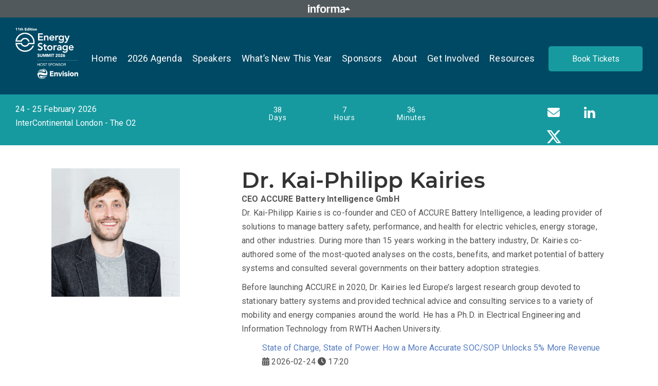

--- FILE ---
content_type: text/html; charset=UTF-8
request_url: https://storagesummit.solarenergyevents.com/speaker/dr-kai-philipp-kairies/
body_size: 27460
content:
<!DOCTYPE html>
<html lang="en-GB">
<head>
    <meta charset="UTF-8">
    <meta name="viewport" content="width=device-width, initial-scale=1.0" />
    <meta name='robots' content='index, follow, max-image-preview:large, max-snippet:-1, max-video-preview:-1' />
<script type="text/javascript">
    (function() {
  var pvData = {"source":"Direct","referrer":"Direct","visitor_type":"logged out","visitor_login_status":"logged out","visitor_id":0,"page_title":"Dr. Kai-Philipp Kairies - Energy Storage Summit 2026","post_type":"speakers","post_type_with_prefix":"single speakers","post_categories":"","post_tags":"","post_author":"Info","post_full_date":"18\/01\/2023","post_year":"2023","post_month":"01","post_day":"18","is_front_page":0,"is_home":1,"search_query":"","search_results_count":0};
  var body = {
    url: encodeURIComponent(window.location.href),
    referrer: encodeURIComponent(document.referrer)
  };

  function makePostRequest(e,t){var n=[];if(t.body){for(var o in t.body)n.push(encodeURIComponent(o)+"="+encodeURIComponent(t.body[o]));t.body=n.join("&")}return window.fetch?new Promise(n=>{var o={method:"POST",headers:{"Content-Type":"application/x-www-form-urlencoded"},redirect:"follow",body:{},...t};window.fetch(e,o).then(e=>{n(e.text())})}):new Promise(t=>{var o;"undefined"==typeof XMLHttpRequest&&t(null),(o=new XMLHttpRequest).open("POST",e,!0),o.onreadystatechange=function(){4==o.readyState&&200==o.status&&t(o.responseText)},o.setRequestHeader("Content-type","application/x-www-form-urlencoded"),o.send(n.join("&"))})}
  function observeAjaxCartActions(e){new PerformanceObserver(function(t){for(var n=t.getEntries(),r=0;r<n.length;r++)["xmlhttprequest","fetch"].includes(n[r].initiatorType)&&['=get_refreshed_fragments', 'add_to_cart'].some(p => n[r].name.includes(p))&&fetchCart(e)}).observe({entryTypes:["resource"]})};

  function fetchCart(adapter) {
    makePostRequest("//storagesummit.solarenergyevents.com/index.php?plugin=optimonk&action=cartData", { body })
      .then((response) => {
        var data = JSON.parse(response);
        setCartData(data, adapter);
      })
  }

  function setCartData(cartData, adapter) {
    Object.keys(cartData.avs).forEach((key, value) => {
      adapter.attr(`wp_${key}`, cartData.avs[key]);
    })
  }

  function setAssocData(assocData, adapter) {
    Object.keys(assocData).forEach((key) => {
      adapter.attr(`wp_${key}`, assocData[key]);
    })
  }

  var RuleHandler = {
    hasVisitorCartRules: (campaignMeta) => {
      return !!(campaignMeta.rules.visitorCart || campaignMeta.rules.visitorCartRevamp || campaignMeta.rules.visitorCartV3);
    },
    hasVisitorAttributeRule: (campaignMeta) => {
      return !!campaignMeta.rules.visitorAttribute;
    }
  }

  document.querySelector('html').addEventListener('optimonk#embedded-campaigns-init', function(e) {
    var campaignsData = e.parameters;

    if (!campaignsData.length) {
      return;
    }

    var adapter = window.OptiMonkEmbedded.Visitor.createAdapter();
    var hasCartRule = false;
    var hasAttributeRule = false;

    campaignsData.forEach((campaignMetaData) => {
      hasCartRule = hasCartRule || RuleHandler.hasVisitorCartRules(campaignMetaData);
      hasAttributeRule = hasAttributeRule || RuleHandler.hasVisitorAttributeRule(campaignMetaData);
    });

    setAssocData(pvData, adapter);

    if (hasCartRule) {
      observeAjaxCartActions(adapter);
      fetchCart(adapter);
    }

    if (hasAttributeRule) {
      makePostRequest("//storagesummit.solarenergyevents.com/index.php?plugin=optimonk&action=productData", { body })
        .then((response) => {
          var data = JSON.parse(response);
          setAssocData(data, adapter);
        })
    }
  });

  document.querySelector('html').addEventListener('optimonk#campaigns_initialized', function () {
    if (!OptiMonk.campaigns) {
      return;
    }

    var adapter = window.OptiMonk.Visitor.createAdapter();

    setAssocData(pvData, adapter);

    if (OptiMonk.campaigns.filter(campaign => campaign.hasVisitorAttributeRules()).length) {
      makePostRequest("//storagesummit.solarenergyevents.com/index.php?plugin=optimonk&action=productData", { body })
        .then((response) => {
          var data = JSON.parse(response);
          setAssocData(data, adapter);
        });
    }
  });
}());

    window.WooDataForOM = {
    "shop": {
        "pluginVersion": "2.1.4",
        "platform": "wordpress"
    },
    "page": {
        "postId": 22751,
        "postType": "speakers"
    },
    "product": null,
    "order": null,
    "category": null
};

let hasCampaignsBeforeLoadTriggered = false;

document.querySelector('html').addEventListener('optimonk#campaigns-before-load', () => {

    if (hasCampaignsBeforeLoadTriggered) return;
    hasCampaignsBeforeLoadTriggered = true;

    function setAssocData(assocData, adapter) {
        Object.keys(assocData).forEach((key) => {
        adapter.attr(`wp_${key}`, assocData[key]);
        })
    }

   function triggerEvent(element, eventName, parameters) {
        let event;
        if (document.createEvent) {
            event = document.createEvent('HTMLEvents');
            event.initEvent(eventName, true, true);
        } else if (document.createEventObject) {
            event = document.createEventObject();
            event.eventType = eventName;
        }

        event.eventName = eventName;
        event.parameters = parameters || {};

        if (element.dispatchEvent) {
            element.dispatchEvent(event);
        } else if (element.fireEvent) {
            element.fireEvent(`on${event.eventType}`, event);
        } else if (element[eventName]) {
            element[eventName]();
        } else if (element[`on${eventName}`]) {
            element[`on${eventName}`]();
        }
    };
    
    var adapter = OptiMonkEmbedded.Visitor.createAdapter();

    var orderData = null;
    

    if (orderData) {
        setAssocData(orderData, adapter);
    }

    console.log('[OM-plugin] visitor attributes updated');

    console.log('[OM-plugin] triggered event: optimonk#wc-attributes-updated');
    triggerEvent(document.querySelector('html'), 'optimonk#wc-attributes-updated');

});

if (window.WooDataForOM) {
    console.log('[OM-plugin] varibles inserted (window.WooDataForOM)');
}


</script>
<script type="text/javascript" src="https://onsite.optimonk.com/script.js?account=182878" async></script>
	<!-- This site is optimized with the Yoast SEO plugin v26.6 - https://yoast.com/wordpress/plugins/seo/ -->
	<title>Dr. Kai-Philipp Kairies - Energy Storage Summit 2026</title>
	<link rel="canonical" href="https://storagesummit.solarenergyevents.com/speaker/dr-kai-philipp-kairies/" />
	<meta property="og:locale" content="en_GB" />
	<meta property="og:type" content="article" />
	<meta property="og:title" content="Dr. Kai-Philipp Kairies - Energy Storage Summit 2026" />
	<meta property="og:description" content="Dr. Kai-Philipp Kairies is co-founder and CEO of ACCURE Battery Intelligence, a leading provider of solutions to manage battery safety, performance, and health for electric vehicles, energy storage, and other [&hellip;]" />
	<meta property="og:url" content="https://storagesummit.solarenergyevents.com/speaker/dr-kai-philipp-kairies/" />
	<meta property="og:site_name" content="Energy Storage Summit 2026" />
	<meta property="article:publisher" content="https://www.facebook.com/solarmedialtd" />
	<meta property="article:modified_time" content="2025-11-13T14:55:06+00:00" />
	<meta property="og:image" content="https://storagesummit.solarenergyevents.com/wp-content/uploads/sites/3/2023/01/Dr.-Kai-Philipp-Kairies-scaled-1.jpg" />
	<meta property="og:image:width" content="2560" />
	<meta property="og:image:height" content="1706" />
	<meta property="og:image:type" content="image/jpeg" />
	<meta name="twitter:card" content="summary_large_image" />
	<meta name="twitter:site" content="@_SolarEnergy" />
	<meta name="twitter:label1" content="Estimated reading time" />
	<meta name="twitter:data1" content="1 minute" />
	<script type="application/ld+json" class="yoast-schema-graph">{"@context":"https://schema.org","@graph":[{"@type":"WebPage","@id":"https://storagesummit.solarenergyevents.com/speaker/dr-kai-philipp-kairies/","url":"https://storagesummit.solarenergyevents.com/speaker/dr-kai-philipp-kairies/","name":"Dr. Kai-Philipp Kairies - Energy Storage Summit 2026","isPartOf":{"@id":"https://storagesummit.solarenergyevents.com/#website"},"primaryImageOfPage":{"@id":"https://storagesummit.solarenergyevents.com/speaker/dr-kai-philipp-kairies/#primaryimage"},"image":{"@id":"https://storagesummit.solarenergyevents.com/speaker/dr-kai-philipp-kairies/#primaryimage"},"thumbnailUrl":"https://storagesummit.solarenergyevents.com/wp-content/uploads/sites/3/2023/01/Dr.-Kai-Philipp-Kairies-scaled-1.jpg","datePublished":"2023-01-18T09:01:49+00:00","dateModified":"2025-11-13T14:55:06+00:00","breadcrumb":{"@id":"https://storagesummit.solarenergyevents.com/speaker/dr-kai-philipp-kairies/#breadcrumb"},"inLanguage":"en-GB","potentialAction":[{"@type":"ReadAction","target":["https://storagesummit.solarenergyevents.com/speaker/dr-kai-philipp-kairies/"]}]},{"@type":"ImageObject","inLanguage":"en-GB","@id":"https://storagesummit.solarenergyevents.com/speaker/dr-kai-philipp-kairies/#primaryimage","url":"https://storagesummit.solarenergyevents.com/wp-content/uploads/sites/3/2023/01/Dr.-Kai-Philipp-Kairies-scaled-1.jpg","contentUrl":"https://storagesummit.solarenergyevents.com/wp-content/uploads/sites/3/2023/01/Dr.-Kai-Philipp-Kairies-scaled-1.jpg","width":2560,"height":1706},{"@type":"BreadcrumbList","@id":"https://storagesummit.solarenergyevents.com/speaker/dr-kai-philipp-kairies/#breadcrumb","itemListElement":[{"@type":"ListItem","position":1,"name":"Home","item":"https://storagesummit.solarenergyevents.com/"},{"@type":"ListItem","position":2,"name":"Speakers","item":"https://storagesummit.solarenergyevents.com/speaker-archive/"},{"@type":"ListItem","position":3,"name":"Dr. Kai-Philipp Kairies"}]},{"@type":"WebSite","@id":"https://storagesummit.solarenergyevents.com/#website","url":"https://storagesummit.solarenergyevents.com/","name":"Energy Storage Summit 2025. 24 - 25 Feb 2026, London","description":"The Meeting Point for Energy Storage Leaders","publisher":{"@id":"https://storagesummit.solarenergyevents.com/#organization"},"alternateName":"Energy Storage Summit 2025.","potentialAction":[{"@type":"SearchAction","target":{"@type":"EntryPoint","urlTemplate":"https://storagesummit.solarenergyevents.com/?s={search_term_string}"},"query-input":{"@type":"PropertyValueSpecification","valueRequired":true,"valueName":"search_term_string"}}],"inLanguage":"en-GB"},{"@type":"Organization","@id":"https://storagesummit.solarenergyevents.com/#organization","name":"Solar Media","url":"https://storagesummit.solarenergyevents.com/","logo":{"@type":"ImageObject","inLanguage":"en-GB","@id":"https://storagesummit.solarenergyevents.com/#/schema/logo/image/","url":"https://storagesummit.solarenergyevents.com/wp-content/uploads/sites/3/2023/03/cropped-cropped-Energy-Storage-SUMMIT-FAVICON-180x180-1.png","contentUrl":"https://storagesummit.solarenergyevents.com/wp-content/uploads/sites/3/2023/03/cropped-cropped-Energy-Storage-SUMMIT-FAVICON-180x180-1.png","width":180,"height":180,"caption":"Solar Media"},"image":{"@id":"https://storagesummit.solarenergyevents.com/#/schema/logo/image/"},"sameAs":["https://www.facebook.com/solarmedialtd","https://x.com/_SolarEnergy","https://twitter.com/Solarmedialtd","https://www.facebook.com/SolarEnergyUKEvents/"]}]}</script>
	<!-- / Yoast SEO plugin. -->


<link rel='dns-prefetch' href='//storagesummit.solarenergyevents.com' />
<link rel='dns-prefetch' href='//fonts.googleapis.com' />
<link rel='dns-prefetch' href='//cdnjs.cloudflare.com' />
<link rel='dns-prefetch' href='//use.fontawesome.com' />
<link rel="alternate" type="application/rss+xml" title="Energy Storage Summit 2026 &raquo; Feed" href="https://storagesummit.solarenergyevents.com/feed/" />
<link rel="alternate" title="oEmbed (JSON)" type="application/json+oembed" href="https://storagesummit.solarenergyevents.com/wp-json/oembed/1.0/embed?url=https%3A%2F%2Fstoragesummit.solarenergyevents.com%2Fspeaker%2Fdr-kai-philipp-kairies%2F" />
<link rel="alternate" title="oEmbed (XML)" type="text/xml+oembed" href="https://storagesummit.solarenergyevents.com/wp-json/oembed/1.0/embed?url=https%3A%2F%2Fstoragesummit.solarenergyevents.com%2Fspeaker%2Fdr-kai-philipp-kairies%2F&#038;format=xml" />
<style id='wp-img-auto-sizes-contain-inline-css' type='text/css'>
img:is([sizes=auto i],[sizes^="auto," i]){contain-intrinsic-size:3000px 1500px}
/*# sourceURL=wp-img-auto-sizes-contain-inline-css */
</style>
<link rel='stylesheet' id='mira-day-agenda-style-css' href='https://storagesummit.solarenergyevents.com/wp-content/plugins/mira-day-agenda/assets/css/mira-day-agenda.css?1768609405&#038;ver=1768609405' type='text/css' media='all' />
<link rel='stylesheet' id='mira-mydiary-style-css' href='https://storagesummit.solarenergyevents.com/wp-content/plugins/mira-day-agenda/assets/css/mydiary.css?ver=1768609405' type='text/css' media='all' />
<link rel='stylesheet' id='flipbox_builder_flip_bootstrap_css-css' href='https://storagesummit.solarenergyevents.com/wp-content/plugins/flipbox-builder/admin/assets/css/bootstrap.css?ver=6.9' type='text/css' media='all' />
<link rel='stylesheet' id='informa-footer-css' href='https://storagesummit.solarenergyevents.com/wp-content/plugins/informa-footer/assets/style.css?ver=6.9' type='text/css' media='all' />
<link rel='stylesheet' id='informa-header-css' href='https://storagesummit.solarenergyevents.com/wp-content/plugins/informa-header/assets/style.css?cache_bust=1768609405&#038;ver=6.9' type='text/css' media='all' />
<link rel='stylesheet' id='menu-image-css' href='https://storagesummit.solarenergyevents.com/wp-content/plugins/menu-image/includes/css/menu-image.css?ver=3.13' type='text/css' media='all' />
<link rel='stylesheet' id='dashicons-css' href='https://storagesummit.solarenergyevents.com/wp-includes/css/dashicons.min.css?ver=6.9' type='text/css' media='all' />
<link rel='stylesheet' id='speaker-blobs-styles-css' href='https://storagesummit.solarenergyevents.com/wp-content/plugins/speaker-blobs/assets/style.css?ver=6.9' type='text/css' media='all' />
<link rel='stylesheet' id='vc_extend_seminars_style-css' href='https://storagesummit.solarenergyevents.com/wp-content/plugins/violet-cpt-seminars/css/violet_seminars.css?ver=6.9' type='text/css' media='all' />
<link rel='stylesheet' id='vc_extend_speakers_style-css' href='https://storagesummit.solarenergyevents.com/wp-content/plugins/violet-cpt-speakers/css/violet_speakers.css?ver=1.0.4' type='text/css' media='all' />
<link rel='stylesheet' id='vc_extend_sponsors_style-css' href='https://storagesummit.solarenergyevents.com/wp-content/plugins/violet-cpt-sponsors/css/violet_sponsors.css?ver=6.9' type='text/css' media='all' />
<link rel='stylesheet' id='owl-carousel-css-css' href='https://storagesummit.solarenergyevents.com/wp-content/plugins/violet-misc/css/owl.carousel.css?ver=6.9' type='text/css' media='all' />
<link rel='stylesheet' id='owl-carousel-theme-css' href='https://storagesummit.solarenergyevents.com/wp-content/plugins/violet-misc/css/owl.theme.default.min.css?ver=6.9' type='text/css' media='all' />
<link rel='stylesheet' id='sol_agenda_css-css' href='https://storagesummit.solarenergyevents.com/wp-content/plugins/solar-agenda-v3/css/solar-agenda.css?ver=1761050400' type='text/css' media='all' />
<link rel='stylesheet' id='solarcss-css' href='https://storagesummit.solarenergyevents.com/wp-content/themes/violet/solar.css.php?v=1.3&#038;ver=6.9' type='text/css' media='all' />
<link rel='stylesheet' id='theme-coder-parent-stylesheet-css' href='https://storagesummit.solarenergyevents.com/wp-content/themes/visual-composer-starter/style.css?ver=6.9' type='text/css' media='all' />
<link rel='stylesheet' id='visualcomposerstarter-font-css' href='https://storagesummit.solarenergyevents.com/wp-content/themes/visual-composer-starter/css/vc-font/visual-composer-starter-font.min.css?ver=3.4.1' type='text/css' media='all' />
<link rel='stylesheet' id='visualcomposerstarter-general-css' href='https://storagesummit.solarenergyevents.com/wp-content/themes/visual-composer-starter/css/styles/style.min.css?ver=3.4.1' type='text/css' media='all' />
<link rel='stylesheet' id='visualcomposerstarter-responsive-css' href='https://storagesummit.solarenergyevents.com/wp-content/themes/visual-composer-starter/css/styles/responsive.min.css?ver=3.4.1' type='text/css' media='all' />
<link rel='stylesheet' id='vcv:assets:front:style-css' href='https://storagesummit.solarenergyevents.com/wp-content/plugins/visualcomposer/public/dist/front.bundle.css?ver=45.15.0' type='text/css' media='all' />
<link rel='stylesheet' id='vcv:assets:source:styles:assetslibraryimagefilterdistimagefilterbundlecss-css' href='https://storagesummit.solarenergyevents.com/wp-content/plugins/visualcomposer/public/sources/assetsLibrary/imageFilter/dist/imageFilter.bundle.css?ver=45.15.0-7' type='text/css' media='all' />
<link rel='stylesheet' id='vcv:assets:source:styles:assetslibrarystickyelementdiststickyelementbundlecss-css' href='https://storagesummit.solarenergyevents.com/wp-content/plugins/visualcomposer/public/sources/assetsLibrary/stickyElement/dist/stickyElement.bundle.css?ver=45.15.0-7' type='text/css' media='all' />
<link rel='stylesheet' id='vcv:assets:source:styles:httpsfontsgoogleapiscomcssfamilyroboto400-css' href='https://fonts.googleapis.com/css?family=Roboto%3A400&#038;ver=0-7' type='text/css' media='all' />
<link rel='stylesheet' id='vcv:assets:source:styles:sharedlibrariesiconpickerdistbatchbundlecss-css' href='https://storagesummit.solarenergyevents.com/wp-content/uploads/sites/3/visualcomposer-assets/sharedLibraries/iconpicker/dist/batch.bundle.css?ver=0-7' type='text/css' media='all' />
<link rel='stylesheet' id='vcv:assets:source:styles:sharedlibrariesiconpickerdistsocialiconsbundlecss-css' href='https://storagesummit.solarenergyevents.com/wp-content/uploads/sites/3/visualcomposer-assets/sharedLibraries/iconpicker/dist/socialicons.bundle.css?ver=0-7' type='text/css' media='all' />
<link rel='stylesheet' id='vcv:assets:source:styles:sharedlibrariesiconpickerdistfontawesomebundlecss-css' href='https://storagesummit.solarenergyevents.com/wp-content/uploads/sites/3/visualcomposer-assets/sharedLibraries/iconpicker/dist/fontawesome.bundle.css?ver=0-7' type='text/css' media='all' />
<style id='vcv-globalElementsCss-inline-css' type='text/css'>
.sponsor-image-dark-background .sponsor-image{background-color:#060c1c!important}:root{-main-accent-color:#fff}.border .speaker-item .speaker-image img,.border .speaker-item-five .speaker-image img,.border .speaker-item-four .speaker-image img,.border .speaker-item-six .speaker-image img,.border .speaker-item-three .speaker-image a img,.border .speaker-item-three .speaker-image img{border-color:var(--main-accent-color)!important}h3,h3.speaker_name a{color:#118993}
/*# sourceURL=vcv-globalElementsCss-inline-css */
</style>
<style id='vcv:assets:front:style:7-inline-css' type='text/css'>
.vce-col{box-sizing:border-box;display:-ms-flexbox;display:flex;-ms-flex:0 0 100%;flex:0 0 100%;max-width:100%;min-width:1em;position:relative}.vce-col--auto{-ms-flex-preferred-size:auto;-ms-flex:1;flex:1;flex-basis:auto}.vce-col-content,.vce-col-inner{overflow-wrap:break-word;position:relative;transition:box-shadow .2s}.vce-col-inner{width:100%}.vce-col-direction--rtl{direction:rtl}.vce-element--has-background>.vce-col-inner>.vce-col-content{padding-left:30px;padding-right:30px;padding-top:30px}.vce-col.vce-col--all-hide{display:none}@media (min-width:0),print{.vce-col--xs-auto{-ms-flex:1 1 0;flex:1 1 0;width:auto}.vce-col--xs-1{-ms-flex:0 0 100%;flex:0 0 100%;max-width:100%}.vce-col.vce-col--xs-visible{display:-ms-flexbox;display:flex}.vce-col.vce-col--xs-hide{display:none}}.vce-row-container>.vce-row>.vce-row-content>.vce-col>.vce-col-inner{padding:0}@media (min-width:544px),print{.vce-col--sm-auto{-ms-flex:1 1 0;flex:1 1 0;width:auto}.vce-col--sm-1{-ms-flex:0 0 100%;flex:0 0 100%;max-width:100%}.vce-col.vce-col--sm-visible{display:-ms-flexbox;display:flex}.vce-col.vce-col--sm-hide{display:none}}@media (min-width:768px),print{.vce-col--md-auto{-ms-flex:1 1 0;flex:1 1 0;width:auto}.vce-col--md-1{-ms-flex:0 0 100%;flex:0 0 100%;max-width:100%}.vce-col.vce-col--md-visible{display:-ms-flexbox;display:flex}.vce-col.vce-col--md-hide{display:none}}@media print,screen and (min-width:992px){.vce-col--lg-auto{-ms-flex:1 1 0;flex:1 1 0;width:1px}.vce-col--lg-1{-ms-flex:0 0 100%;flex:0 0 100%;max-width:100%}.vce-col.vce-col--lg-visible{display:-ms-flexbox;display:flex}.vce-col.vce-col--lg-hide{display:none}}@media (min-width:1200px),print{.vce-col--xl-auto{-ms-flex:1 1 0;flex:1 1 0;width:auto}.vce-col--xl-1{-ms-flex:0 0 100%;flex:0 0 100%;max-width:100%}.vce-col.vce-col--xl-visible{display:-ms-flexbox;display:flex}.vce-col.vce-col--xl-hide{display:none}}@media (min-width:0) and (max-width:543px){.vce-element--xs--has-background>.vce-col-inner>.vce-col-content{padding-left:30px;padding-right:30px;padding-top:30px}}@media (min-width:544px) and (max-width:767px){.vce-element--sm--has-background>.vce-col-inner>.vce-col-content{padding-left:30px;padding-right:30px;padding-top:30px}}@media (min-width:768px) and (max-width:991px){.vce-element--md--has-background>.vce-col-inner>.vce-col-content{padding-left:30px;padding-right:30px;padding-top:30px}}@media (min-width:992px) and (max-width:1199px){.vce-element--lg--has-background>.vce-col-inner>.vce-col-content{padding-left:30px;padding-right:30px;padding-top:30px}}@media (min-width:1200px){.vce-element--xl--has-background>.vce-col-inner>.vce-col-content{padding-left:30px;padding-right:30px;padding-top:30px}}.vce{margin-bottom:30px}.vce-row-container{width:100%}.vce-row{display:-ms-flexbox;display:flex;-ms-flex-direction:column;flex-direction:column;margin-left:0;position:relative;transition:box-shadow .2s}.vce-row,.vce-row-content>.vce-col:last-child{margin-right:0}.vce-row-full-height{min-height:100vh}.vce-row-content{-ms-flex-pack:start;-ms-flex-line-pack:start;-ms-flex-align:start;align-content:flex-start;align-items:flex-start;display:-ms-flexbox;display:flex;-ms-flex:1 1 auto;flex:1 1 auto;-ms-flex-direction:row;flex-direction:row;-ms-flex-wrap:wrap;flex-wrap:wrap;justify-content:flex-start;min-height:1em;position:relative}.vce-row-wrap--reverse>.vce-row-content{-ms-flex-line-pack:end;-ms-flex-align:end;align-content:flex-end;align-items:flex-end;-ms-flex-wrap:wrap-reverse;flex-wrap:wrap-reverse}.vce-row-columns--top>.vce-row-content{-ms-flex-line-pack:start;align-content:flex-start}.vce-row-columns--top.vce-row-wrap--reverse>.vce-row-content{-ms-flex-line-pack:end;align-content:flex-end}.vce-row-columns--middle>.vce-row-content{-ms-flex-line-pack:center;align-content:center}.vce-row-columns--bottom>.vce-row-content{-ms-flex-line-pack:end;align-content:flex-end}.vce-row-columns--bottom.vce-row-wrap--reverse>.vce-row-content{-ms-flex-line-pack:start;align-content:flex-start}.vce-row-columns--bottom>.vce-row-content:after,.vce-row-columns--middle>.vce-row-content:after,.vce-row-columns--top>.vce-row-content:after{content:"";display:block;height:0;overflow:hidden;visibility:hidden;width:100%}.vce-row-content--middle>.vce-row-content>.vce-col>.vce-col-inner{-ms-flex-pack:center;display:-ms-flexbox;display:flex;-ms-flex-direction:column;flex-direction:column;justify-content:center}.vce-row-content--bottom>.vce-row-content>.vce-col>.vce-col-inner{-ms-flex-pack:end;display:-ms-flexbox;display:flex;-ms-flex-direction:column;flex-direction:column;justify-content:flex-end}.vce-row-equal-height>.vce-row-content{-ms-flex-align:stretch;align-items:stretch}.vce-row-columns--stretch>.vce-row-content{-ms-flex-line-pack:stretch;-ms-flex-align:stretch;align-content:stretch;align-items:stretch}.vce-row[data-vce-full-width=true]{box-sizing:border-box;position:relative}.vce-row[data-vce-stretch-content=true]{padding-left:30px;padding-right:30px}.vce-row[data-vce-stretch-content=true].vce-row-no-paddings{padding-left:0;padding-right:0}.vce-row.vce-element--has-background{padding-left:30px;padding-right:30px;padding-top:30px}.vce-row.vce-element--has-background[data-vce-full-width=true]:not([data-vce-stretch-content=true]){padding-left:0;padding-right:0}.vce-row.vce-element--has-background.vce-row--has-col-background{padding-bottom:30px}.vce-row>.vce-row-content>.vce-col.vce-col--all-last{margin-right:0}.rtl .vce-row>.vce-row-content>.vce-col.vce-col--all-last,.rtl.vce-row>.vce-row-content>.vce-col.vce-col--all-last{margin-left:0}@media (min-width:0) and (max-width:543px){.vce-row.vce-element--xs--has-background{padding-left:30px;padding-right:30px;padding-top:30px}.vce-row.vce-element--xs--has-background[data-vce-full-width=true]:not([data-vce-stretch-content=true]){padding-left:0;padding-right:0}.vce-row.vce-element--has-background.vce-row--xs--has-col-background,.vce-row.vce-element--xs--has-background.vce-row--has-col-background,.vce-row.vce-element--xs--has-background.vce-row--xs--has-col-background{padding-bottom:30px}.vce-row>.vce-row-content>.vce-col.vce-col--xs-last{margin-right:0}.rtl .vce-row>.vce-row-content>.vce-col.vce-col--xs-last,.rtl.vce-row>.vce-row-content>.vce-col.vce-col--xs-last{margin-left:0}}@media (min-width:544px) and (max-width:767px){.vce-row.vce-element--sm--has-background{padding-left:30px;padding-right:30px;padding-top:30px}.vce-row.vce-element--sm--has-background[data-vce-full-width=true]:not([data-vce-stretch-content=true]){padding-left:0;padding-right:0}.vce-row.vce-element--has-background.vce-row--sm--has-col-background,.vce-row.vce-element--sm--has-background.vce-row--has-col-background,.vce-row.vce-element--sm--has-background.vce-row--sm--has-col-background{padding-bottom:30px}.vce-row>.vce-row-content>.vce-col.vce-col--sm-last{margin-right:0}.rtl .vce-row>.vce-row-content>.vce-col.vce-col--sm-last,.rtl.vce-row>.vce-row-content>.vce-col.vce-col--sm-last{margin-left:0}}@media (min-width:768px) and (max-width:991px){.vce-row.vce-element--md--has-background{padding-left:30px;padding-right:30px;padding-top:30px}.vce-row.vce-element--md--has-background[data-vce-full-width=true]:not([data-vce-stretch-content=true]){padding-left:0;padding-right:0}.vce-row.vce-element--has-background.vce-row--md--has-col-background,.vce-row.vce-element--md--has-background.vce-row--has-col-background,.vce-row.vce-element--md--has-background.vce-row--md--has-col-background{padding-bottom:30px}.vce-row>.vce-row-content>.vce-col.vce-col--md-last{margin-right:0}.rtl .vce-row>.vce-row-content>.vce-col.vce-col--md-last,.rtl.vce-row>.vce-row-content>.vce-col.vce-col--md-last{margin-left:0}}@media (min-width:992px) and (max-width:1199px){.vce-row.vce-element--lg--has-background{padding-left:30px;padding-right:30px;padding-top:30px}.vce-row.vce-element--lg--has-background[data-vce-full-width=true]:not([data-vce-stretch-content=true]){padding-left:0;padding-right:0}.vce-row.vce-element--has-background.vce-row--lg--has-col-background,.vce-row.vce-element--lg--has-background.vce-row--has-col-background,.vce-row.vce-element--lg--has-background.vce-row--lg--has-col-background{padding-bottom:30px}.vce-row>.vce-row-content>.vce-col.vce-col--lg-last{margin-right:0}.rtl .vce-row>.vce-row-content>.vce-col.vce-col--lg-last,.rtl.vce-row>.vce-row-content>.vce-col.vce-col--lg-last{margin-left:0}}@media (min-width:1200px){.vce-row.vce-element--xl--has-background{padding-left:30px;padding-right:30px;padding-top:30px}.vce-row.vce-element--xl--has-background[data-vce-full-width=true]:not([data-vce-stretch-content=true]){padding-left:0;padding-right:0}.vce-row.vce-element--has-background.vce-row--xl--has-col-background,.vce-row.vce-element--xl--has-background.vce-row--has-col-background,.vce-row.vce-element--xl--has-background.vce-row--xl--has-col-background{padding-bottom:30px}.vce-row>.vce-row-content>.vce-col.vce-col--xl-last{margin-right:0}.rtl .vce-row>.vce-row-content>.vce-col.vce-col--xl-last,.rtl.vce-row>.vce-row-content>.vce-col.vce-col--xl-last{margin-left:0}}a.vce-single-image-inner{color:transparent}a.vce-single-image-inner,a.vce-single-image-inner:focus,a.vce-single-image-inner:hover{border-bottom:0;box-shadow:none;text-decoration:none}.vce-single-image-inner{line-height:1;position:relative}.vce-single-image-inner,.vce-single-image-wrapper{display:inline-block;max-width:100%;vertical-align:top}.vce-single-image-wrapper{overflow:hidden}.vce-single-image-wrapper img{max-width:100%;vertical-align:top}.vce-single-image--border-rounded{border-radius:5px;overflow:hidden}.vce-single-image--border-round{border-radius:50%;overflow:hidden}.vce-single-image--align-center{text-align:center}.vce-single-image--align-right{text-align:right}.vce-single-image--align-left{text-align:left}.vce-single-image-wrapper figure{margin:0}.vce-single-image-wrapper figcaption{font-style:italic;margin-top:10px}.vce-single-image-wrapper figcaption[hidden]{display:none}.vce-single-image-inner.vce-single-image--absolute .vce-single-image:not([data-dynamic-natural-size=true]){height:100%;left:0;object-fit:cover;position:absolute;top:0;width:100%}.vce-single-image-container .vce-single-image-inner .vce-single-image{box-shadow:none}.vce-single-image-figure-inner{display:inline-block;max-width:100%}.vce-google-fonts-heading-inner{margin-bottom:0;padding:0}.vce-google-fonts-heading-inner .medium-editor-placeholder{background:inherit}.vce-google-fonts-heading-wrapper{display:inline-block;max-width:100%}.vce-google-fonts-heading-link,.vce-google-fonts-heading-link:focus,.vce-google-fonts-heading-link:hover,.vce-google-fonts-heading-link:visited{background:inherit;border:none;color:inherit;text-decoration:inherit}.vce-google-fonts-heading--align-center{text-align:center}.vce-google-fonts-heading--align-right{text-align:right}.vce-google-fonts-heading--align-left{text-align:left}.vce-countdown-value-container{-ms-flex-align:center;-ms-flex-pack:center;-webkit-align-items:center;align-items:center;display:-webkit-inline-flex;display:-ms-inline-flexbox;display:inline-flex;-webkit-flex-direction:column;-ms-flex-direction:column;flex-direction:column;-webkit-justify-content:center;justify-content:center;min-height:130px;min-width:130px;overflow:hidden}.vce-countdown-number{font-weight:700;line-height:1}.vce-countdown-title{letter-spacing:.95px;line-height:1}.vce-countdown-align--center{text-align:center}.vce-countdown-align--right{text-align:right}.vce-countdown-align--left{text-align:left}.vce-countdown-shape--none .vce-countdown-value-container{background:transparent;border:none}.vce-countdown-shape--filled-circle .vce-countdown-value-container,.vce-countdown-shape--filled-rounded .vce-countdown-value-container,.vce-countdown-shape--filled-square .vce-countdown-value-container{border:none}.vce-countdown-shape--outlined-circle .vce-countdown-value-container,.vce-countdown-shape--outlined-rounded .vce-countdown-value-container,.vce-countdown-shape--outlined-square .vce-countdown-value-container{background:transparent;border-style:solid}.vce-countdown-shape--filled-rounded .vce-countdown-value-container,.vce-countdown-shape--outlined-rounded .vce-countdown-value-container{border-radius:10px}.vce-countdown-shape--filled-circle .vce-countdown-value-container,.vce-countdown-shape--outlined-circle .vce-countdown-value-container{border-radius:50%}.vce-features{--iconColor:#fff;--iconColorHover:#fff;--shapeColor:#3cb878;--shapeColorHover:#3cb878;--linkColorHover:#36a56b;--iconAlignment:left;display:block;text-align:var(--iconAlignment)}.vce-features a{border:none;box-shadow:none;outline:none;text-decoration:none}.vce-features--icon,.vce-features-icon-wrapper{display:inline-block}.vce-features--icon{height:2.9em;position:relative;vertical-align:top;width:2.9em}.vce-features--icon .vce-icon-container{z-index:2}.vce-features--icon .vce-icon-container,.vce-features--icon .vce-icon-container:before{left:50%;position:absolute;top:50%;-webkit-transform:translate(-50%,-50%);transform:translate(-50%,-50%)}.vce-features--icon .vce-icon-container:hover{text-decoration:none}.vce-features--icon svg{display:none;height:2.9em;left:50%;position:absolute;top:50%;-webkit-transform:translate(-50%,-50%);transform:translate(-50%,-50%);transition:inherit;width:2.9em;z-index:1}.vce-features--style-none .vce-features--icon{margin-bottom:-.85em}.vce-features--style-filled-circle,.vce-features--style-filled-diamond,.vce-features--style-filled-hexagon,.vce-features--style-filled-rounded,.vce-features--style-filled-square{border:none}.vce-features--style-filled-circle .vce-features--icon{border-radius:50%}.vce-features--style-filled-rounded .vce-features--icon{border-radius:10px}.vce-features--style-filled-hexagon .vce-features--icon{height:3.1em;width:3.1em}.vce-features--style-filled-hexagon .vce-features--icon svg{display:block;height:3.1em;width:3.1em}.vce-features--style-filled-diamond .vce-features--icon{height:2.1em;margin:.43299em;-webkit-transform:rotate(45deg);transform:rotate(45deg);-webkit-transform-origin:center center;transform-origin:center center;width:2.1em}.vce-features--style-filled-diamond .vce-features--icon span{height:0;-webkit-transform:rotate(-45deg);transform:rotate(-45deg);width:0}.vce-features--style-outlined-circle,.vce-features--style-outlined-diamond,.vce-features--style-outlined-rounded,.vce-features--style-outlined-square{background-color:transparent}.vce-features--style-outlined-circle .vce-features--icon,.vce-features--style-outlined-diamond .vce-features--icon,.vce-features--style-outlined-rounded .vce-features--icon,.vce-features--style-outlined-square .vce-features--icon{border-style:solid;border-width:3px}.vce-features--style-outlined-circle .vce-features--icon{border-radius:50%}.vce-features--style-outlined-rounded .vce-features--icon{border-radius:10px}.vce-features--style-outlined-hexagon .vce-features--icon{height:3.1em;width:3.1em}.vce-features--style-outlined-hexagon .vce-features--icon svg{display:block;height:3.1em;width:3.1em}.vce-features--style-outlined-hexagon .vce-features--icon svg:after{border:none}.vce-features--style-outlined-underlined .vce-features--icon:after{bottom:0;content:"";height:5px;left:0;position:absolute;width:2.9em}.vce-features--style-outlined-diamond .vce-features--icon{height:2.1em;margin:.43299em;-webkit-transform:rotate(45deg);transform:rotate(45deg);-webkit-transform-origin:center center;transform-origin:center center;width:2.1em}.vce-features--style-outlined-diamond .vce-features--icon span{height:0;-webkit-transform:rotate(-45deg);transform:rotate(-45deg);width:0}.vce-features--size-tiny{font-size:18px}.vce-features--size-small{font-size:24px}.vce-features--size-medium{font-size:32px}.vce-features--size-large{font-size:48px}.rtl .vce-features,.rtl.vce-features,[dir=rtl] .vce-features,[dir=rtl].vce-features{direction:rtl;unicode-bidi:embed}@media (-ms-high-contrast:active),(-ms-high-contrast:none){.rtl .vce-features .vce-features--icon svg,.rtl.vce-features .vce-features--icon svg,[dir=rtl] .vce-features .vce-features--icon svg,[dir=rtl].vce-features .vce-features--icon svg{right:50%}}@supports (-ms-accelerator:true){.rtl .vce-features .vce-features--icon svg,.rtl.vce-features .vce-features--icon svg,[dir=rtl] .vce-features .vce-features--icon svg,[dir=rtl].vce-features .vce-features--icon svg{right:50%}}.ltr .vce-features,.ltr.vce-features,[dir=ltr] .vce-features,[dir=ltr].vce-features{direction:ltr;unicode-bidi:normal}.vce-features--icon .fa:before{height:.9em;line-height:.9em}.vce-features--icon .typcn:before{font-size:1.3em}.vce-features--icon .vcv-ui-icon-material:before{font-size:1.2em;line-height:.95em}.vce-features--icon .vcv-ui-icon-openiconic:before{height:.9em}.vce-features--icon .vcv-ui-icon-monosocial:before{font-size:2em}.vce-var-icon .vce-icon .vce-icon-container{color:var(--iconColor);transition:color .2s ease-in-out}.vce-features--style-filled-circle .vce-features--icon:hover .vce-icon-container,.vce-features--style-filled-diamond .vce-features--icon:hover .vce-icon-container,.vce-features--style-filled-hexagon .vce-features--icon:hover .vce-icon-container,.vce-features--style-filled-rounded .vce-features--icon:hover .vce-icon-container,.vce-features--style-filled-square .vce-features--icon:hover .vce-icon-container,.vce-features--style-none .vce-icon-container:hover,.vce-features--style-outlined-circle .vce-features--icon:hover .vce-icon-container,.vce-features--style-outlined-diamond .vce-features--icon:hover .vce-icon-container,.vce-features--style-outlined-hexagon .vce-features--icon:hover .vce-icon-container,.vce-features--style-outlined-rounded .vce-features--icon:hover .vce-icon-container,.vce-features--style-outlined-square .vce-features--icon:hover .vce-icon-container,.vce-features--style-outlined-underlined .vce-features--icon:hover .vce-icon-container{color:var(--iconColorHover)}.vce-features--style-filled-circle .vce-features--icon,.vce-features--style-filled-diamond .vce-features--icon,.vce-features--style-filled-rounded .vce-features--icon,.vce-features--style-filled-square .vce-features--icon{background-color:var(--shapeColor);transition:background-color .2s ease-in-out}.vce-features--style-filled-circle a.vce-features--icon:hover,.vce-features--style-filled-diamond a.vce-features--icon:hover,.vce-features--style-filled-rounded a.vce-features--icon:hover,.vce-features--style-filled-square a.vce-features--icon:hover{background-color:var(--linkColorHover)}.vce-features--style-filled-hexagon .vce-features--icon{background-color:transparent}.vce-features--style-filled-hexagon .vce-features--icon svg{fill:var(--shapeColor);transition:fill .2s ease-in-out}.vce-features--style-filled-hexagon a.vce-features--icon:hover svg{fill:var(--linkColorHover)}.vce-features--style-outlined-circle .vce-features--icon,.vce-features--style-outlined-diamond .vce-features--icon,.vce-features--style-outlined-rounded .vce-features--icon,.vce-features--style-outlined-square .vce-features--icon{border-color:var(--shapeColor);transition:border-color .2s ease-in-out}.vce-features--style-outlined-circle a.vce-features--icon:hover,.vce-features--style-outlined-diamond a.vce-features--icon:hover,.vce-features--style-outlined-rounded a.vce-features--icon:hover,.vce-features--style-outlined-square a.vce-features--icon:hover{border-color:var(--linkColorHover)}.vce-features--style-outlined-hexagon .vce-features--icon{background-color:transparent}.vce-features--style-outlined-hexagon .vce-features--icon svg{stroke:var(--shapeColor);fill:transparent;transition:stroke .2s ease-in-out}.vce-features--style-outlined-hexagon a.vce-features--icon:hover svg{stroke:var(--linkColorHover)}.vce-features--style-outlined-underlined .vce-features--icon:after{background-color:var(--shapeColor);transition:background-color .2s ease-in-out}.vce-features--style-outlined-underlined a.vce-features--icon:hover:after{background-color:var(--linkColorHover)}.vce-features--style-filled-circle .vce-features--icon:hover,.vce-features--style-filled-diamond .vce-features--icon:hover,.vce-features--style-filled-rounded .vce-features--icon:hover,.vce-features--style-filled-square .vce-features--icon:hover{background-color:var(--shapeColorHover)}.vce-features--style-filled-hexagon .vce-features--icon:hover svg{fill:var(--shapeColorHover)}.vce-features--style-outlined-circle .vce-features--icon:hover,.vce-features--style-outlined-diamond .vce-features--icon:hover,.vce-features--style-outlined-rounded .vce-features--icon:hover,.vce-features--style-outlined-square .vce-features--icon:hover{border-color:var(--shapeColorHover)}.vce-features--style-outlined-hexagon .vce-features--icon:hover svg{stroke:var(--shapeColorHover)}.vce-features--style-outlined-underlined .vce-features--icon:hover:after{background-color:var(--shapeColorHover)}.vce-button--style-basic-container--align-left{text-align:left}.vce-button--style-basic-container--align-right{text-align:right}.vce-button--style-basic-container--align-center{text-align:center}.vce-button--style-basic-wrapper{display:inline-block;max-width:100%;vertical-align:top}.vce-button--style-basic-wrapper .vce-button--style-basic,.vce-button--style-basic-wrapper .vce-button--style-basic:focus,.vce-button--style-basic-wrapper .vce-button--style-basic:hover,.vce-button--style-basic-wrapper .vce-button--style-basic:link{box-shadow:none}.vce-button--style-basic-wrapper--stretched,.vce-button--style-basic-wrapper--stretched .vce-button--style-basic{width:100%}a.vce-button--style-basic,button.vce-button--style-basic{-webkit-font-smoothing:antialiased;background-color:transparent;background-image:none;border:none;border-radius:0;box-sizing:border-box;cursor:pointer;display:inline-block;font-weight:400;letter-spacing:normal;line-height:normal;margin:0;max-width:100%;position:relative;text-align:center;text-decoration:none;text-transform:none;-ms-touch-action:manipulation;touch-action:manipulation;transition:all .2s ease-in-out;-webkit-user-select:none;-moz-user-select:none;-ms-user-select:none;user-select:none;vertical-align:middle;white-space:normal}a.vce-button--style-basic:focus,a.vce-button--style-basic:hover,button.vce-button--style-basic:focus,button.vce-button--style-basic:hover{outline:none;text-decoration:none}button.vce-button--style-basic{-webkit-appearance:none}.vce-button--style-basic.vce-button--style-basic--size-small{font-size:11px;padding:10px 30px}.vce-button--style-basic.vce-button--style-basic--size-medium{font-size:16px;padding:15px 43px}.vce-button--style-basic.vce-button--style-basic--size-large{font-size:21px;padding:20px 56px}a.vce-button--style-basic--border-round,a.vce-button--style-basic--border-rounded,a.vce-button--style-basic--border-square,button.vce-button--style-basic--border-round,button.vce-button--style-basic--border-rounded,button.vce-button--style-basic--border-square{overflow:hidden;position:relative}.vce-button--style-basic--border-rounded,a.vce-button--style-basic--border-rounded,button.vce-button--style-basic--border-rounded{border-radius:5px}.vce-button--style-basic--border-round,a.vce-button--style-basic--border-round,button.vce-button--style-basic--border-round{border-radius:4em}.vce-button--style-basic--border-square,a.vce-button--style-basic--border-square,button.vce-button--style-basic--border-square{border-radius:0}.rtl .vce-button--style-basic,.rtl.vce-button--style-basic,[dir=rlt] .vce-button--style-basic,[dir=rlt].vce-button--style-basic{direction:rtl;unicode-bidi:embed}.ltr .vce-button--style-basic,.ltr.vce-button--style-basic,[dir=ltr] .vce-button--style-basic,[dir=ltr].vce-button--style-basic{direction:ltr;unicode-bidi:normal}.vce-sandwich-menu{text-align:var(--alignment)}button.vce-sandwich-menu-close-button,button.vce-sandwich-menu-open-button{border:0;box-shadow:none;display:inline-block;line-height:normal;padding:0;position:relative;text-decoration:none;transition:background-color .2s ease-in-out;vertical-align:top}button.vce-sandwich-menu-close-button:hover,button.vce-sandwich-menu-close-button:not(:hover):not(:active),button.vce-sandwich-menu-open-button:not(:hover):not(:active){background:transparent}button.vce-sandwich-menu-close-button svg,button.vce-sandwich-menu-open-button svg{transition:fill .2s ease-in-out}button.vce-sandwich-menu-close-button:active,button.vce-sandwich-menu-close-button:focus,button.vce-sandwich-menu-close-button:hover,button.vce-sandwich-menu-open-button:active,button.vce-sandwich-menu-open-button:focus,button.vce-sandwich-menu-open-button:hover{box-shadow:none;outline:0;text-decoration:none}button.vce-sandwich-menu-close-button{position:absolute;right:30px;top:30px;z-index:1}.rtl button.vce-sandwich-menu-close-button,[dir=rlt] button.vce-sandwich-menu-close-button{left:30px;right:auto}.vce-sandwich-menu-close-button .vce-sandwich-menu-close-button-inner,.vce-sandwich-menu-open-button .vce-sandwich-menu-open-button-inner{display:inline-block;height:24px;position:relative;vertical-align:top;width:24px}.vce-sandwich-menu-close-button svg,.vce-sandwich-menu-open-button svg{bottom:0;left:0;margin:auto;position:absolute;right:0;top:0}.vce-sandwich-menu-shape--square button.vce-sandwich-menu-open-button{padding:18px}.vce-sandwich-menu-shape--rounded button.vce-sandwich-menu-open-button{border-radius:5px;padding:18px}.vce-sandwich-menu-shape--round button.vce-sandwich-menu-open-button{border-radius:50%;padding:18px}.vce-sandwich-menu-container{-ms-flex-pack:center;-ms-flex-align:center;word-wrap:break-word;-webkit-font-smoothing:antialiased;-webkit-align-items:center;align-items:center;bottom:0;display:-webkit-flex;display:-ms-flexbox;display:flex;-webkit-flex-direction:column;-ms-flex-direction:column;flex-direction:column;-webkit-justify-content:center;justify-content:center;left:0;opacity:0;overflow:hidden;position:fixed;right:0;top:0;transition:opacity .2s ease-in-out;visibility:hidden;z-index:-999}.vce-sandwich-menu-container[data-vcv-sandwich-menu-visible]{opacity:1;visibility:visible;z-index:9998}.vce-sandwich-menu-scroll-container{height:100%;max-width:100%;overflow:auto;width:100%}.vce-sandwich-menu-inner,.vce-sandwich-menu-scroll-container{display:-webkit-flex;display:-ms-flexbox;display:flex;-webkit-flex-direction:column;-ms-flex-direction:column;flex-direction:column}.vce-sandwich-menu-inner{-ms-flex-pack:center;-ms-flex-negative:0;-ms-flex-positive:1;background-size:cover;box-sizing:border-box;-webkit-flex-grow:1;flex-grow:1;-webkit-flex-shrink:0;flex-shrink:0;font-size:22px;-webkit-justify-content:center;justify-content:center;line-height:2;margin:20px;min-height:calc(100% - 40px);overflow:hidden;padding:15px 0;position:relative;text-align:center}.vce-sandwich-menu-inner nav ul{list-style-type:none;margin:0;padding:0}.vce-sandwich-menu-inner nav li.menu-item{font-size:1em;line-height:2;list-style-type:none;margin:0;padding:0}.vce-sandwich-menu-inner nav>ul>.menu-item{font-weight:700}.vce-sandwich-menu-inner nav>ul>.menu-item-has-children>.sub-menu>.menu-item{font-size:.8em;line-height:2}.vce-sandwich-menu-inner nav>ul>.menu-item-has-children>.sub-menu>.menu-item>.sub-menu>.menu-item{font-size:.75em;line-height:2}.vce-sandwich-menu-inner nav .menu-item-has-children>ul{margin:12px 0}.vce-sandwich-menu-inner nav li.menu-item:after,.vce-sandwich-menu-inner nav li.menu-item:before{display:none}.vce-sandwich-menu-inner nav li.menu-item a,.vce-sandwich-menu-inner nav li.menu-item a:hover{border-bottom:0;box-shadow:none}.vce-sandwich-menu-wrapper .vce-sandwich-menu-container button.vce-sandwich-menu-close-button svg{fill:var(--closeIconColor)}.vce-sandwich-menu-wrapper .vce-sandwich-menu .vce-sandwich-menu-container button.vce-sandwich-menu-close-button:hover svg{fill:var(--closeIconHoverColor)}.vce-sandwich-menu-wrapper .vce-sandwich-menu-close-button svg,.vce-sandwich-menu-wrapper .vce-sandwich-menu-open-button svg{fill:var(--iconColor)}.vce-sandwich-menu-wrapper button.vce-sandwich-menu-close-button:hover svg,.vce-sandwich-menu-wrapper button.vce-sandwich-menu-open-button:hover svg{fill:var(--iconHoverColor)}.vce-sandwich-menu-wrapper .vce-sandwich-menu .vce-sandwich-menu-inner nav[class^=menu] ul.sub-menu>li.menu-item a,.vce-sandwich-menu-wrapper .vce-sandwich-menu .vce-sandwich-menu-inner nav[class^=menu] ul>li.menu-item a{color:var(--linkColor)}.vce-sandwich-menu-wrapper .vce-sandwich-menu .vce-sandwich-menu-inner nav[class^=menu] ul>li.menu-item a:hover,.vce-sandwich-menu-wrapper .vce-sandwich-menu .vce-sandwich-menu-inner nav[class^=menu] ul>li.menu-item.current-menu-item>a{color:var(--linkHoverColor)}.vce-sandwich-menu-wrapper .vce-sandwich-menu-container{background-color:var(--overlayBackground)}.vce-sandwich-menu-wrapper button.vce-sandwich-menu-open-button:not(:hover):not(:active){background-color:var(--shapeColor)}.vce-sandwich-menu-wrapper button.vce-sandwich-menu-open-button:hover{background-color:var(--shapeHoverColor)}.vce-sandwich-menu{text-align:var(--alignment)}button.vce-sandwich-menu-close-button,button.vce-sandwich-menu-open-button{border:0;box-shadow:none;display:inline-block;line-height:normal;padding:0;position:relative;text-decoration:none;transition:background-color .2s ease-in-out;vertical-align:top}button.vce-sandwich-menu-close-button:hover,button.vce-sandwich-menu-close-button:not(:hover):not(:active),button.vce-sandwich-menu-open-button:not(:hover):not(:active){background:transparent}button.vce-sandwich-menu-close-button svg,button.vce-sandwich-menu-open-button svg{transition:fill .2s ease-in-out}button.vce-sandwich-menu-close-button:active,button.vce-sandwich-menu-close-button:focus,button.vce-sandwich-menu-close-button:hover,button.vce-sandwich-menu-open-button:active,button.vce-sandwich-menu-open-button:focus,button.vce-sandwich-menu-open-button:hover{box-shadow:none;outline:0;text-decoration:none}button.vce-sandwich-menu-close-button{position:absolute;right:30px;top:30px;z-index:1}.rtl button.vce-sandwich-menu-close-button,[dir=rlt] button.vce-sandwich-menu-close-button{left:30px;right:auto}.vce-sandwich-menu-close-button .vce-sandwich-menu-close-button-inner,.vce-sandwich-menu-open-button .vce-sandwich-menu-open-button-inner{display:inline-block;height:24px;position:relative;vertical-align:top;width:24px}.vce-sandwich-menu-close-button svg,.vce-sandwich-menu-open-button svg{bottom:0;left:0;margin:auto;position:absolute;right:0;top:0}.vce-sandwich-menu-shape--square button.vce-sandwich-menu-open-button{padding:18px}.vce-sandwich-menu-shape--rounded button.vce-sandwich-menu-open-button{border-radius:5px;padding:18px}.vce-sandwich-menu-shape--round button.vce-sandwich-menu-open-button{border-radius:50%;padding:18px}.vce-sandwich-menu-container{-ms-flex-pack:center;-ms-flex-align:center;word-wrap:break-word;-webkit-font-smoothing:antialiased;-webkit-align-items:center;align-items:center;bottom:0;display:-webkit-flex;display:-ms-flexbox;display:flex;-webkit-flex-direction:column;-ms-flex-direction:column;flex-direction:column;-webkit-justify-content:center;justify-content:center;left:0;opacity:0;overflow:hidden;position:fixed;right:0;top:0;transition:opacity .2s ease-in-out;visibility:hidden;z-index:-999}.vce-sandwich-menu-container[data-vcv-sandwich-menu-visible]{opacity:1;visibility:visible;z-index:9998}.vce-sandwich-menu-scroll-container{height:100%;max-width:100%;overflow:auto;width:100%}.vce-sandwich-menu-inner,.vce-sandwich-menu-scroll-container{display:-webkit-flex;display:-ms-flexbox;display:flex;-webkit-flex-direction:column;-ms-flex-direction:column;flex-direction:column}.vce-sandwich-menu-inner{-ms-flex-pack:center;-ms-flex-negative:0;-ms-flex-positive:1;background-size:cover;box-sizing:border-box;-webkit-flex-grow:1;flex-grow:1;-webkit-flex-shrink:0;flex-shrink:0;font-size:22px;-webkit-justify-content:center;justify-content:center;line-height:2;margin:20px;min-height:calc(100% - 40px);overflow:hidden;padding:15px 0;position:relative;text-align:center}.vce-sandwich-menu-inner nav ul{list-style-type:none;margin:0;padding:0}.vce-sandwich-menu-inner nav li.menu-item{font-size:1em;line-height:2;list-style-type:none;margin:0;padding:0}.vce-sandwich-menu-inner nav>ul>.menu-item{font-weight:700}.vce-sandwich-menu-inner nav>ul>.menu-item-has-children>.sub-menu>.menu-item{font-size:.8em;line-height:2}.vce-sandwich-menu-inner nav>ul>.menu-item-has-children>.sub-menu>.menu-item>.sub-menu>.menu-item{font-size:.75em;line-height:2}.vce-sandwich-menu-inner nav .menu-item-has-children>ul{margin:12px 0}.vce-sandwich-menu-inner nav li.menu-item:after,.vce-sandwich-menu-inner nav li.menu-item:before{display:none}.vce-sandwich-menu-inner nav li.menu-item a,.vce-sandwich-menu-inner nav li.menu-item a:hover{border-bottom:0;box-shadow:none}.vce-sandwich-menu-wrapper .vce-sandwich-menu-container button.vce-sandwich-menu-close-button svg{fill:var(--closeIconColor)}.vce-sandwich-menu-wrapper .vce-sandwich-menu .vce-sandwich-menu-container button.vce-sandwich-menu-close-button:hover svg{fill:var(--closeIconHoverColor)}.vce-sandwich-menu-wrapper .vce-sandwich-menu-close-button svg,.vce-sandwich-menu-wrapper .vce-sandwich-menu-open-button svg{fill:var(--iconColor)}.vce-sandwich-menu-wrapper button.vce-sandwich-menu-close-button:hover svg,.vce-sandwich-menu-wrapper button.vce-sandwich-menu-open-button:hover svg{fill:var(--iconHoverColor)}.vce-sandwich-menu-wrapper .vce-sandwich-menu .vce-sandwich-menu-inner nav[class^=menu] ul.sub-menu>li.menu-item a,.vce-sandwich-menu-wrapper .vce-sandwich-menu .vce-sandwich-menu-inner nav[class^=menu] ul>li.menu-item a{color:var(--linkColor)}.vce-sandwich-menu-wrapper .vce-sandwich-menu .vce-sandwich-menu-inner nav[class^=menu] ul>li.menu-item a:hover,.vce-sandwich-menu-wrapper .vce-sandwich-menu .vce-sandwich-menu-inner nav[class^=menu] ul>li.menu-item.current-menu-item>a{color:var(--linkHoverColor)}.vce-sandwich-menu-wrapper .vce-sandwich-menu-container{background-color:var(--overlayBackground)}.vce-sandwich-menu-wrapper button.vce-sandwich-menu-open-button:not(:hover):not(:active){background-color:var(--shapeColor)}.vce-sandwich-menu-wrapper button.vce-sandwich-menu-open-button:hover{background-color:var(--shapeHoverColor)} .vce-basic-menu-container .vce-basic-menu nav>ul>li:before{background-color:transparent;border-radius:0;bottom:10px;content:"";height:3px;left:26px;margin:0;position:absolute;top:auto;width:calc(100% - 52px)}.vce-basic-menu-container .vce-basic-menu nav>ul.menu>li.menu-item>a{width:auto}.vce-basic-menu-container .vce-basic-menu ul{display:-webkit-flex;display:-ms-flexbox;display:flex;-webkit-flex-wrap:wrap;-ms-flex-wrap:wrap;flex-wrap:wrap;margin:0;padding:0}.vce-basic-menu-container .vce-basic-menu ul .menu-item{list-style:none;margin:0;padding:0;position:relative}.vce-basic-menu-container .vce-basic-menu ul .menu-item:not(:hover)>.sub-menu,.vce-basic-menu-container .vce-basic-menu ul .menu-item:not(:hover)>.sub-menu a{margin:0!important;padding:0!important}.vce-basic-menu-container .vce-basic-menu ul .menu-item:hover>.sub-menu{max-width:10000px;top:100%;transition-delay:0s;visibility:visible}.vce-basic-menu-container .vce-basic-menu ul .menu-item:hover>.sub-menu>li>a{padding:16px 26px;transition-delay:0s;width:16em}.vce-basic-menu-container .vce-basic-menu ul .menu-item>.sub-menu>li>a{overflow:hidden;padding:0;transition:padding 0s ease .25s,width 0s ease .25s,color .2s ease-in-out;width:0}.vce-basic-menu-container .vce-basic-menu ul .menu-item>.sub-menu>li>a:hover{overflow:visible}.vce-basic-menu-container .vce-basic-menu ul .menu-item a{border:none;box-shadow:none;display:inline-block;font-size:1em;line-height:1;padding:16px 26px;position:relative;text-decoration:none;text-transform:uppercase;transition:color .2s ease-in-out}.vce-basic-menu-container .vce-basic-menu ul .sub-menu{border-style:solid;border-width:1px;left:26px;margin:0;max-width:0;padding:0;position:absolute;top:-1000%;transition:all 0s ease .25s;visibility:hidden;z-index:99999}.vce-basic-menu-container .vce-basic-menu ul .sub-menu a{display:block;font-size:.75em}.vce-basic-menu-container .vce-basic-menu ul .sub-menu a:before{background:transparent;border:1px solid transparent;bottom:-1px;content:"";left:-1px;opacity:0;position:absolute;right:-1px;top:-1px;transition:opacity .2s ease-in-out}.vce-basic-menu-container .vce-basic-menu ul .sub-menu .menu-item:before{display:none}.vce-basic-menu-container .vce-basic-menu ul .sub-menu .menu-item a{padding:16px 18px}.vce-basic-menu-container .vce-basic-menu ul .sub-menu .sub-menu{left:100%;top:-1px}.vce-basic-menu-container .vce-basic-menu .vce-basic-menu-wrapper.vce-basic-menu--alignment-left .menu{-ms-flex-pack:start;-webkit-justify-content:flex-start;justify-content:flex-start}.vce-basic-menu-container .vce-basic-menu .vce-basic-menu-wrapper.vce-basic-menu--alignment-center .menu{-ms-flex-pack:center;-webkit-justify-content:center;justify-content:center}.vce-basic-menu-container .vce-basic-menu .vce-basic-menu-wrapper.vce-basic-menu--alignment-right .menu{-ms-flex-pack:end;-webkit-justify-content:flex-end;justify-content:flex-end}.vce-basic-menu--style-sub-menu-separator .vce-basic-menu ul .sub-menu a{border-bottom-style:solid;border-bottom-width:1px}.vce-basic-menu--style-sub-menu-separator .vce-basic-menu ul .sub-menu .menu-item:last-child a{border-bottom:none}.vce-basic-menu-sandwich-container .vce-sandwich-menu-wrapper{margin:0}[data-vce-basic-menu-to-sandwich="1"] .vce-basic-menu,[data-vce-basic-menu-to-sandwich=true] .vce-basic-menu{opacity:0}[data-vcv-basic-menu-collapsed=true] .vce-basic-menu{height:0;margin:0;opacity:0;pointer-events:none;position:absolute;visibility:hidden}[data-vcv-basic-menu-collapsed=true] .vce-basic-menu-sandwich-container{display:block;opacity:1}[data-vcv-basic-menu-collapsed=false] .vce-basic-menu{height:auto;opacity:1;pointer-events:auto;position:relative;visibility:visible}[data-vcv-basic-menu-collapsed=false] .vce-basic-menu-sandwich-container{display:none}[data-vcv-basic-menu-loading=true] .vce-basic-menu,[data-vcv-basic-menu-loading=true] .vce-basic-menu-sandwich-container,[data-vcv-basic-menu-loading=true] .vce-basic-menu-wrapper,[data-vcv-basic-menu-loading=true] .vce-sandwich-menu-wrapper{opacity:0}.vce-basic-menu-container iframe.vce-basic-menu-resize-helper{border:0;margin:0;max-width:unset;padding:0}.vce-row--col-gap-0>.vce-row-content>.vce-col{margin-right:0}.vce-row--col-gap-0>.vce-row-content>.vce-column-resizer .vce-column-resizer-handler{width:0}.rtl .vce-row--col-gap-0>.vce-row-content>.vce-col,.rtl.vce-row--col-gap-0>.vce-row-content>.vce-col{margin-left:0;margin-right:0}.vce-google-fonts-heading--font-family-Roboto .vce-google-fonts-heading-inner{font-family:Roboto!important} .vce-google-fonts-heading--color-b-255-255-255--45--5C00FF--FF7200 .vce-google-fonts-heading-inner{color:#fff!important}.vce-google-fonts-heading--gradient-b-255-255-255--45--5C00FF--FF7200 .vce-google-fonts-heading-inner{background-clip:text;-webkit-background-clip:text;background-image:linear-gradient(45deg,#ff7200,#5c00ff);caret-color:#ff7200;color:transparent!important}.vce-countdown.vce-countdown-number-color--b-255-255-255 .vce-countdown-number{color:#fff} .vce-countdown.vce-countdown-title-color--b-255-255-255 .vce-countdown-title{color:#fff} .vce-countdown.vce-countdown-text-space--0 .vce-countdown-title{margin-top:0} .vce-countdown.vce-countdown-outline-width--3 .vce-countdown-value-container{border-width:3px} .vce-countdown.vce-countdown-gap--1 .vce-countdown-value-container{margin-bottom:1px;margin-right:1px}.vce-countdown.vce-countdown-gap--1 .vce-countdown-value-container:last-child{margin-right:0} .vce-countdown--number-font-family-Roboto .vce-countdown-number{font-family:Roboto} .vce-countdown--title-font-family-Roboto .vce-countdown-title{font-family:Roboto} .vce-countdown.vce-countdown-number-font-size--15 .vce-countdown-number{font-size:15px} .vce-countdown.vce-countdown-title-font-size--14 .vce-countdown-title{font-size:14px}.vce-button--style-basic-container a.vce-button.vce-button--style-basic.vce-button--style-basic--hover-color-b-255-255-255--b-22-154-159:focus,.vce-button--style-basic-container a.vce-button.vce-button--style-basic.vce-button--style-basic--hover-color-b-255-255-255--b-22-154-159:hover,.vce-button--style-basic-container button.vce-button.vce-button--style-basic.vce-button--style-basic--hover-color-b-255-255-255--b-22-154-159:focus,.vce-button--style-basic-container button.vce-button.vce-button--style-basic.vce-button--style-basic--hover-color-b-255-255-255--b-22-154-159:hover{background-color:#fff;color:#169a9f} a.vce-button--style-basic.vce-button.vce-button--style-basic--color-b-22-154-159--fff,a.vce-button--style-basic.vce-button.vce-button--style-basic--color-b-22-154-159--fff:not(:hover),button.vce-button--style-basic.vce-button.vce-button--style-basic--color-b-22-154-159--fff,button.vce-button--style-basic.vce-button.vce-button--style-basic--color-b-22-154-159--fff:not(:hover){background-color:#169a9f;color:#fff}a.vce-button--style-basic.vce-button.vce-button--style-basic--color-b-22-154-159--fff:focus,a.vce-button--style-basic.vce-button.vce-button--style-basic--color-b-22-154-159--fff:hover,button.vce-button--style-basic.vce-button.vce-button--style-basic--color-b-22-154-159--fff:focus,button.vce-button--style-basic.vce-button.vce-button--style-basic--color-b-22-154-159--fff:hover{background-color:#148b8f;color:#fff}.vce-button--style-basic-container a.vce-button.vce-button--style-basic.vce-button--style-basic--hover-color-b-22-154-159--fff:focus,.vce-button--style-basic-container a.vce-button.vce-button--style-basic.vce-button--style-basic--hover-color-b-22-154-159--fff:hover,.vce-button--style-basic-container button.vce-button.vce-button--style-basic.vce-button--style-basic--hover-color-b-22-154-159--fff:focus,.vce-button--style-basic-container button.vce-button.vce-button--style-basic.vce-button--style-basic--hover-color-b-22-154-159--fff:hover{background-color:#169a9f;color:#fff} a.vce-button--style-basic.vce-button.vce-button--style-basic--color-b-22-154-159--fff,a.vce-button--style-basic.vce-button.vce-button--style-basic--color-b-22-154-159--fff:not(:hover),button.vce-button--style-basic.vce-button.vce-button--style-basic--color-b-22-154-159--fff,button.vce-button--style-basic.vce-button.vce-button--style-basic--color-b-22-154-159--fff:not(:hover){background-color:#169a9f;color:#fff}a.vce-button--style-basic.vce-button.vce-button--style-basic--color-b-22-154-159--fff:focus,a.vce-button--style-basic.vce-button.vce-button--style-basic--color-b-22-154-159--fff:hover,button.vce-button--style-basic.vce-button.vce-button--style-basic--color-b-22-154-159--fff:focus,button.vce-button--style-basic.vce-button.vce-button--style-basic--color-b-22-154-159--fff:hover{background-color:#148b8f;color:#fff}.vce-countdown.vce-countdown-number-color--b-255-255-255 .vce-countdown-number{color:#fff} .vce-countdown.vce-countdown-title-color--b-255-255-255 .vce-countdown-title{color:#fff} .vce-countdown.vce-countdown-text-space--0 .vce-countdown-title{margin-top:0} .vce-countdown.vce-countdown-outline-width--3 .vce-countdown-value-container{border-width:3px} .vce-countdown.vce-countdown-gap--0 .vce-countdown-value-container{margin-bottom:0;margin-right:0}.vce-countdown.vce-countdown-gap--0 .vce-countdown-value-container:last-child{margin-right:0} .vce-countdown--number-font-family-Roboto .vce-countdown-number{font-family:Roboto} .vce-countdown--title-font-family-Roboto .vce-countdown-title{font-family:Roboto} .vce-countdown.vce-countdown-number-font-size--15 .vce-countdown-number{font-size:15px} .vce-countdown.vce-countdown-title-font-size--14 .vce-countdown-title{font-size:14px}.vce-row--col-gap-30>.vce-row-content>.vce-col{margin-right:30px}.vce-row--col-gap-30>.vce-row-content>.vce-column-resizer .vce-column-resizer-handler{width:30px}.rtl .vce-row--col-gap-30>.vce-row-content>.vce-col,.rtl.vce-row--col-gap-30>.vce-row-content>.vce-col{margin-left:30px;margin-right:0}.vce-basic-menu--style-text--color-b-255-255-255 .vce-basic-menu nav>ul>li>a,.vce-basic-menu--style-text--color-b-255-255-255 .vce-basic-menu nav>ul>li>a:hover{color:#fff} .vce-basic-menu-inner.vce-basic-menu--style-text--hover-color-4A90E2 .vce-basic-menu nav>ul>li>a:hover{color:#4a90e2} .vce-basic-menu--style-underline--color-b-22-154-159 .vce-basic-menu nav>ul>li:hover:before{background-color:#169a9f} .vce-basic-menu--style-sub-menu-text--color-3E3D3D .vce-basic-menu .sub-menu a{color:#3e3d3d}.vce-basic-menu--style-sub-menu-text--color-3E3D3D .vce-basic-menu .sub-menu a:hover{color:#5b5a5a} .vce-basic-menu-inner.vce-basic-menu--style-sub-menu-text--hover-color-4A90E2 .vce-basic-menu .sub-menu a:hover{color:#4a90e2} .vce-basic-menu--style-sub-menu-background--color-ffffff .vce-basic-menu .sub-menu{background-color:#fff} .vce-basic-menu--style-sub-menu-background--hover-color-4A90E2 .vce-basic-menu .sub-menu a:hover{background:#4a90e2}.vce-basic-menu--style-sub-menu-background--hover-color-4A90E2 .vce-basic-menu .sub-menu a:hover:before{border-color:#4a90e2;opacity:1} .vce-basic-menu--style-sub-menu-outline--color-EDEDED .vce-basic-menu .sub-menu,.vce-basic-menu--style-sub-menu-outline--color-EDEDED .vce-basic-menu ul .menu-item .sub-menu a{border-color:#ededed}@media all,print{.vce-row--col-gap-0[data-vce-do-apply*="32943fe6"]>.vce-row-content>.vce-col--xs-100p{-webkit-flex:0;flex:0;-webkit-flex-basis:100%;flex-basis:100%;max-width:100%}} @media all and (min-width:768px),print{.vce-row--col-gap-0[data-vce-do-apply*="32943fe6"]>.vce-row-content>.vce-col--md-15p{-webkit-flex:0;flex:0;-webkit-flex-basis:15%;flex-basis:15%;max-width:15%}} @media all and (min-width:768px),print{.vce-row--col-gap-0[data-vce-do-apply*="32943fe6"]>.vce-row-content>.vce-col--md-70p{-webkit-flex:0;flex:0;-webkit-flex-basis:70%;flex-basis:70%;max-width:70%}} @media all and (min-width:1200px),print{.vce-row--col-gap-0[data-vce-do-apply*="32943fe6"]>.vce-row-content>.vce-col--xl-10p{-webkit-flex:0;flex:0;-webkit-flex-basis:10%;flex-basis:10%;max-width:10%}} @media all and (min-width:1200px),print{.vce-row--col-gap-0[data-vce-do-apply*="32943fe6"]>.vce-row-content>.vce-col--xl-75p{-webkit-flex:0;flex:0;-webkit-flex-basis:75%;flex-basis:75%;max-width:75%}} @media all and (min-width:1200px),print{.vce-row--col-gap-0[data-vce-do-apply*="32943fe6"]>.vce-row-content>.vce-col--xl-15p{-webkit-flex:0;flex:0;-webkit-flex-basis:15%;flex-basis:15%;max-width:15%}} #el-32943fe6 [data-vce-do-apply*=all][data-vce-do-apply*=el-32943fe6] .vce-content-background-container,#el-32943fe6 [data-vce-do-apply*=border][data-vce-do-apply*=el-32943fe6] .vce-content-background-container,#el-32943fe6[data-vce-do-apply*=all][data-vce-do-apply*=el-32943fe6] .vce-content-background-container,#el-32943fe6[data-vce-do-apply*=border][data-vce-do-apply*=el-32943fe6] .vce-content-background-container{border-radius:inherit}@media (min-width:1200px){#el-32943fe6 [data-vce-do-apply*=all][data-vce-do-apply*=el-32943fe6],#el-32943fe6 [data-vce-do-apply*=padding][data-vce-do-apply*=el-32943fe6],#el-32943fe6[data-vce-do-apply*=all][data-vce-do-apply*=el-32943fe6],#el-32943fe6[data-vce-do-apply*=padding][data-vce-do-apply*=el-32943fe6]{padding-top:10px}} @media (min-width:1200px){#el-32943fe6 [data-vce-do-apply*=all][data-vce-do-apply*=el-32943fe6],#el-32943fe6 [data-vce-do-apply*=background][data-vce-do-apply*=el-32943fe6],#el-32943fe6[data-vce-do-apply*=all][data-vce-do-apply*=el-32943fe6],#el-32943fe6[data-vce-do-apply*=background][data-vce-do-apply*=el-32943fe6]{background-color:#004964}} #el-32943fe6 [data-vce-do-apply*=all][data-vce-do-apply*=el-32943fe6] .vce-content-background-container,#el-32943fe6 [data-vce-do-apply*=border][data-vce-do-apply*=el-32943fe6] .vce-content-background-container,#el-32943fe6[data-vce-do-apply*=all][data-vce-do-apply*=el-32943fe6] .vce-content-background-container,#el-32943fe6[data-vce-do-apply*=border][data-vce-do-apply*=el-32943fe6] .vce-content-background-container{border-radius:inherit}@media (min-width:992px) and (max-width:1199px){#el-32943fe6 [data-vce-do-apply*=all][data-vce-do-apply*=el-32943fe6],#el-32943fe6 [data-vce-do-apply*=padding][data-vce-do-apply*=el-32943fe6],#el-32943fe6[data-vce-do-apply*=all][data-vce-do-apply*=el-32943fe6],#el-32943fe6[data-vce-do-apply*=padding][data-vce-do-apply*=el-32943fe6]{padding-top:10px}} @media (min-width:992px) and (max-width:1199px){#el-32943fe6 [data-vce-do-apply*=all][data-vce-do-apply*=el-32943fe6],#el-32943fe6 [data-vce-do-apply*=background][data-vce-do-apply*=el-32943fe6],#el-32943fe6[data-vce-do-apply*=all][data-vce-do-apply*=el-32943fe6],#el-32943fe6[data-vce-do-apply*=background][data-vce-do-apply*=el-32943fe6]{background-color:#222b2d}} @media (min-width:768px) and (max-width:991px){#el-32943fe6{display:none}} @media (min-width:544px) and (max-width:767px){#el-32943fe6{display:none}} @media (max-width:543px){#el-32943fe6{display:none}}@media{#clone-el-2cad596e [data-vce-do-apply*=all][data-vce-do-apply*=el-2cad596e],#clone-el-2cad596e [data-vce-do-apply*=margin][data-vce-do-apply*=el-2cad596e],#clone-el-2cad596e[data-vce-do-apply*=all][data-vce-do-apply*=el-2cad596e],#clone-el-2cad596e[data-vce-do-apply*=margin][data-vce-do-apply*=el-2cad596e],#el-2cad596e [data-vce-do-apply*=all][data-vce-do-apply*=el-2cad596e],#el-2cad596e [data-vce-do-apply*=margin][data-vce-do-apply*=el-2cad596e],#el-2cad596e[data-vce-do-apply*=all][data-vce-do-apply*=el-2cad596e],#el-2cad596e[data-vce-do-apply*=margin][data-vce-do-apply*=el-2cad596e]{margin-bottom:0;margin-top:5px}#clone-el-2cad596e [data-vce-do-apply*=all][data-vce-do-apply*=el-2cad596e],#clone-el-2cad596e [data-vce-do-apply*=padding][data-vce-do-apply*=el-2cad596e],#clone-el-2cad596e[data-vce-do-apply*=all][data-vce-do-apply*=el-2cad596e],#clone-el-2cad596e[data-vce-do-apply*=padding][data-vce-do-apply*=el-2cad596e],#el-2cad596e [data-vce-do-apply*=all][data-vce-do-apply*=el-2cad596e],#el-2cad596e [data-vce-do-apply*=padding][data-vce-do-apply*=el-2cad596e],#el-2cad596e[data-vce-do-apply*=all][data-vce-do-apply*=el-2cad596e],#el-2cad596e[data-vce-do-apply*=padding][data-vce-do-apply*=el-2cad596e]{padding:10px}#clone-el-2cad596e [data-vce-do-apply*=all][data-vce-do-apply*=el-2cad596e],#clone-el-2cad596e [data-vce-do-apply*=left-pad][data-vce-do-apply*=el-2cad596e],#clone-el-2cad596e[data-vce-do-apply*=all][data-vce-do-apply*=el-2cad596e],#clone-el-2cad596e[data-vce-do-apply*=left-pad][data-vce-do-apply*=el-2cad596e],#el-2cad596e [data-vce-do-apply*=all][data-vce-do-apply*=el-2cad596e],#el-2cad596e [data-vce-do-apply*=left-pad][data-vce-do-apply*=el-2cad596e],#el-2cad596e[data-vce-do-apply*=all][data-vce-do-apply*=el-2cad596e],#el-2cad596e[data-vce-do-apply*=left-pad][data-vce-do-apply*=el-2cad596e]{padding-left:10px}#clone-el-2cad596e [data-vce-do-apply*=all][data-vce-do-apply*=el-2cad596e],#clone-el-2cad596e [data-vce-do-apply*=right-pad][data-vce-do-apply*=el-2cad596e],#clone-el-2cad596e[data-vce-do-apply*=all][data-vce-do-apply*=el-2cad596e],#clone-el-2cad596e[data-vce-do-apply*=right-pad][data-vce-do-apply*=el-2cad596e],#el-2cad596e [data-vce-do-apply*=all][data-vce-do-apply*=el-2cad596e],#el-2cad596e [data-vce-do-apply*=right-pad][data-vce-do-apply*=el-2cad596e],#el-2cad596e[data-vce-do-apply*=all][data-vce-do-apply*=el-2cad596e],#el-2cad596e[data-vce-do-apply*=right-pad][data-vce-do-apply*=el-2cad596e]{padding-right:10px}}@media all,print{.vce-row--col-gap-0[data-vce-do-apply*=d5d1114f]>.vce-row-content>.vce-col--xs-40p{-webkit-flex:0;flex:0;-webkit-flex-basis:40%;flex-basis:40%;max-width:40%}} @media all,print{.vce-row--col-gap-0[data-vce-do-apply*=d5d1114f]>.vce-row-content>.vce-col--xs-20p{-webkit-flex:0;flex:0;-webkit-flex-basis:20%;flex-basis:20%;max-width:20%}} @media (min-width:1200px){#el-d5d1114f{display:none}} @media (min-width:992px) and (max-width:1199px){#el-d5d1114f{display:none}} #el-d5d1114f [data-vce-do-apply*=all][data-vce-do-apply*=el-d5d1114f] .vce-content-background-container,#el-d5d1114f [data-vce-do-apply*=border][data-vce-do-apply*=el-d5d1114f] .vce-content-background-container,#el-d5d1114f[data-vce-do-apply*=all][data-vce-do-apply*=el-d5d1114f] .vce-content-background-container,#el-d5d1114f[data-vce-do-apply*=border][data-vce-do-apply*=el-d5d1114f] .vce-content-background-container{border-radius:inherit}@media (min-width:768px) and (max-width:991px){#el-d5d1114f [data-vce-do-apply*=all][data-vce-do-apply*=el-d5d1114f],#el-d5d1114f [data-vce-do-apply*=padding][data-vce-do-apply*=el-d5d1114f],#el-d5d1114f[data-vce-do-apply*=all][data-vce-do-apply*=el-d5d1114f],#el-d5d1114f[data-vce-do-apply*=padding][data-vce-do-apply*=el-d5d1114f]{padding-top:0}} @media (min-width:768px) and (max-width:991px){#el-d5d1114f [data-vce-do-apply*=all][data-vce-do-apply*=el-d5d1114f],#el-d5d1114f [data-vce-do-apply*=background][data-vce-do-apply*=el-d5d1114f],#el-d5d1114f[data-vce-do-apply*=all][data-vce-do-apply*=el-d5d1114f],#el-d5d1114f[data-vce-do-apply*=background][data-vce-do-apply*=el-d5d1114f]{background-color:#222b2d}} #el-d5d1114f [data-vce-do-apply*=all][data-vce-do-apply*=el-d5d1114f] .vce-content-background-container,#el-d5d1114f [data-vce-do-apply*=border][data-vce-do-apply*=el-d5d1114f] .vce-content-background-container,#el-d5d1114f[data-vce-do-apply*=all][data-vce-do-apply*=el-d5d1114f] .vce-content-background-container,#el-d5d1114f[data-vce-do-apply*=border][data-vce-do-apply*=el-d5d1114f] .vce-content-background-container{border-radius:inherit}@media (min-width:544px) and (max-width:767px){#el-d5d1114f [data-vce-do-apply*=all][data-vce-do-apply*=el-d5d1114f],#el-d5d1114f [data-vce-do-apply*=padding][data-vce-do-apply*=el-d5d1114f],#el-d5d1114f[data-vce-do-apply*=all][data-vce-do-apply*=el-d5d1114f],#el-d5d1114f[data-vce-do-apply*=padding][data-vce-do-apply*=el-d5d1114f]{padding-bottom:0;padding-top:0}} @media (min-width:544px) and (max-width:767px){#el-d5d1114f [data-vce-do-apply*=all][data-vce-do-apply*=el-d5d1114f],#el-d5d1114f [data-vce-do-apply*=background][data-vce-do-apply*=el-d5d1114f],#el-d5d1114f[data-vce-do-apply*=all][data-vce-do-apply*=el-d5d1114f],#el-d5d1114f[data-vce-do-apply*=background][data-vce-do-apply*=el-d5d1114f]{background-color:#222b2d}} #el-d5d1114f [data-vce-do-apply*=all][data-vce-do-apply*=el-d5d1114f] .vce-content-background-container,#el-d5d1114f [data-vce-do-apply*=border][data-vce-do-apply*=el-d5d1114f] .vce-content-background-container,#el-d5d1114f[data-vce-do-apply*=all][data-vce-do-apply*=el-d5d1114f] .vce-content-background-container,#el-d5d1114f[data-vce-do-apply*=border][data-vce-do-apply*=el-d5d1114f] .vce-content-background-container{border-radius:inherit}@media (max-width:543px){#el-d5d1114f [data-vce-do-apply*=all][data-vce-do-apply*=el-d5d1114f],#el-d5d1114f [data-vce-do-apply*=padding][data-vce-do-apply*=el-d5d1114f],#el-d5d1114f[data-vce-do-apply*=all][data-vce-do-apply*=el-d5d1114f],#el-d5d1114f[data-vce-do-apply*=padding][data-vce-do-apply*=el-d5d1114f]{padding-bottom:0;padding-top:0}} @media (max-width:543px){#el-d5d1114f [data-vce-do-apply*=all][data-vce-do-apply*=el-d5d1114f],#el-d5d1114f [data-vce-do-apply*=background][data-vce-do-apply*=el-d5d1114f],#el-d5d1114f[data-vce-do-apply*=all][data-vce-do-apply*=el-d5d1114f],#el-d5d1114f[data-vce-do-apply*=background][data-vce-do-apply*=el-d5d1114f]{background-color:#004964}}#el-2dbd7fe5 [data-vce-do-apply*=all][data-vce-do-apply*=el-2dbd7fe5] .vce-content-background-container,#el-2dbd7fe5 [data-vce-do-apply*=border][data-vce-do-apply*=el-2dbd7fe5] .vce-content-background-container,#el-2dbd7fe5[data-vce-do-apply*=all][data-vce-do-apply*=el-2dbd7fe5] .vce-content-background-container,#el-2dbd7fe5[data-vce-do-apply*=border][data-vce-do-apply*=el-2dbd7fe5] .vce-content-background-container{border-radius:inherit}@media{#el-2dbd7fe5 [data-vce-do-apply*=all][data-vce-do-apply*=el-2dbd7fe5],#el-2dbd7fe5 [data-vce-do-apply*=margin][data-vce-do-apply*=el-2dbd7fe5],#el-2dbd7fe5[data-vce-do-apply*=all][data-vce-do-apply*=el-2dbd7fe5],#el-2dbd7fe5[data-vce-do-apply*=margin][data-vce-do-apply*=el-2dbd7fe5]{margin-bottom:0}#el-2dbd7fe5 [data-vce-do-apply*=all][data-vce-do-apply*=el-2dbd7fe5],#el-2dbd7fe5 [data-vce-do-apply*=padding][data-vce-do-apply*=el-2dbd7fe5],#el-2dbd7fe5[data-vce-do-apply*=all][data-vce-do-apply*=el-2dbd7fe5],#el-2dbd7fe5[data-vce-do-apply*=padding][data-vce-do-apply*=el-2dbd7fe5]{padding-bottom:0}}@media{#clone-el-0262979f [data-vce-do-apply*=all][data-vce-do-apply*=el-0262979f],#clone-el-0262979f [data-vce-do-apply*=margin][data-vce-do-apply*=el-0262979f],#clone-el-0262979f[data-vce-do-apply*=all][data-vce-do-apply*=el-0262979f],#clone-el-0262979f[data-vce-do-apply*=margin][data-vce-do-apply*=el-0262979f],#el-0262979f [data-vce-do-apply*=all][data-vce-do-apply*=el-0262979f],#el-0262979f [data-vce-do-apply*=margin][data-vce-do-apply*=el-0262979f],#el-0262979f[data-vce-do-apply*=all][data-vce-do-apply*=el-0262979f],#el-0262979f[data-vce-do-apply*=margin][data-vce-do-apply*=el-0262979f]{margin-bottom:30px;margin-top:10px}}@media all,print{.vce-row--col-gap-0[data-vce-do-apply*="4a30db68"]>.vce-row-content>.vce-col--xs-100p{-webkit-flex:0;flex:0;-webkit-flex-basis:100%;flex-basis:100%;max-width:100%}} @media all and (min-width:992px),print{.vce-row--col-gap-0[data-vce-do-apply*="4a30db68"]>.vce-row-content>.vce-col--lg-20p{-webkit-flex:0;flex:0;-webkit-flex-basis:20%;flex-basis:20%;max-width:20%}} @media (min-width:1200px){#el-4a30db68{display:none}} @media (min-width:992px) and (max-width:1199px){#el-4a30db68{display:none}} #el-4a30db68 [data-vce-do-apply*=all][data-vce-do-apply*=el-4a30db68] .vce-content-background-container,#el-4a30db68 [data-vce-do-apply*=border][data-vce-do-apply*=el-4a30db68] .vce-content-background-container,#el-4a30db68[data-vce-do-apply*=all][data-vce-do-apply*=el-4a30db68] .vce-content-background-container,#el-4a30db68[data-vce-do-apply*=border][data-vce-do-apply*=el-4a30db68] .vce-content-background-container{border-radius:inherit}@media (min-width:768px) and (max-width:991px){#el-4a30db68 [data-vce-do-apply*=all][data-vce-do-apply*=el-4a30db68],#el-4a30db68 [data-vce-do-apply*=margin][data-vce-do-apply*=el-4a30db68],#el-4a30db68[data-vce-do-apply*=all][data-vce-do-apply*=el-4a30db68],#el-4a30db68[data-vce-do-apply*=margin][data-vce-do-apply*=el-4a30db68]{margin-bottom:0;margin-top:0}#el-4a30db68 [data-vce-do-apply*=all][data-vce-do-apply*=el-4a30db68],#el-4a30db68 [data-vce-do-apply*=padding][data-vce-do-apply*=el-4a30db68],#el-4a30db68[data-vce-do-apply*=all][data-vce-do-apply*=el-4a30db68],#el-4a30db68[data-vce-do-apply*=padding][data-vce-do-apply*=el-4a30db68]{padding-bottom:0;padding-top:0}} @media (min-width:768px) and (max-width:991px){#el-4a30db68 [data-vce-do-apply*=all][data-vce-do-apply*=el-4a30db68],#el-4a30db68 [data-vce-do-apply*=background][data-vce-do-apply*=el-4a30db68],#el-4a30db68[data-vce-do-apply*=all][data-vce-do-apply*=el-4a30db68],#el-4a30db68[data-vce-do-apply*=background][data-vce-do-apply*=el-4a30db68]{background-color:#169a9f}} #el-4a30db68 [data-vce-do-apply*=all][data-vce-do-apply*=el-4a30db68] .vce-content-background-container,#el-4a30db68 [data-vce-do-apply*=border][data-vce-do-apply*=el-4a30db68] .vce-content-background-container,#el-4a30db68[data-vce-do-apply*=all][data-vce-do-apply*=el-4a30db68] .vce-content-background-container,#el-4a30db68[data-vce-do-apply*=border][data-vce-do-apply*=el-4a30db68] .vce-content-background-container{border-radius:inherit}@media (min-width:544px) and (max-width:767px){#el-4a30db68 [data-vce-do-apply*=all][data-vce-do-apply*=el-4a30db68],#el-4a30db68 [data-vce-do-apply*=margin][data-vce-do-apply*=el-4a30db68],#el-4a30db68[data-vce-do-apply*=all][data-vce-do-apply*=el-4a30db68],#el-4a30db68[data-vce-do-apply*=margin][data-vce-do-apply*=el-4a30db68]{margin-bottom:0;margin-top:30px}#el-4a30db68 [data-vce-do-apply*=all][data-vce-do-apply*=el-4a30db68],#el-4a30db68 [data-vce-do-apply*=padding][data-vce-do-apply*=el-4a30db68],#el-4a30db68[data-vce-do-apply*=all][data-vce-do-apply*=el-4a30db68],#el-4a30db68[data-vce-do-apply*=padding][data-vce-do-apply*=el-4a30db68]{padding-bottom:0;padding-top:0}} @media (min-width:544px) and (max-width:767px){#el-4a30db68 [data-vce-do-apply*=all][data-vce-do-apply*=el-4a30db68],#el-4a30db68 [data-vce-do-apply*=background][data-vce-do-apply*=el-4a30db68],#el-4a30db68[data-vce-do-apply*=all][data-vce-do-apply*=el-4a30db68],#el-4a30db68[data-vce-do-apply*=background][data-vce-do-apply*=el-4a30db68]{background-color:#169a9f}} #el-4a30db68 [data-vce-do-apply*=all][data-vce-do-apply*=el-4a30db68] .vce-content-background-container,#el-4a30db68 [data-vce-do-apply*=border][data-vce-do-apply*=el-4a30db68] .vce-content-background-container,#el-4a30db68[data-vce-do-apply*=all][data-vce-do-apply*=el-4a30db68] .vce-content-background-container,#el-4a30db68[data-vce-do-apply*=border][data-vce-do-apply*=el-4a30db68] .vce-content-background-container{border-radius:inherit}@media (max-width:543px){#el-4a30db68 [data-vce-do-apply*=all][data-vce-do-apply*=el-4a30db68],#el-4a30db68 [data-vce-do-apply*=margin][data-vce-do-apply*=el-4a30db68],#el-4a30db68[data-vce-do-apply*=all][data-vce-do-apply*=el-4a30db68],#el-4a30db68[data-vce-do-apply*=margin][data-vce-do-apply*=el-4a30db68]{margin-bottom:0;margin-top:0}#el-4a30db68 [data-vce-do-apply*=all][data-vce-do-apply*=el-4a30db68],#el-4a30db68 [data-vce-do-apply*=padding][data-vce-do-apply*=el-4a30db68],#el-4a30db68[data-vce-do-apply*=all][data-vce-do-apply*=el-4a30db68],#el-4a30db68[data-vce-do-apply*=padding][data-vce-do-apply*=el-4a30db68]{padding-bottom:20px;padding-top:0}} @media (max-width:543px){#el-4a30db68 [data-vce-do-apply*=all][data-vce-do-apply*=el-4a30db68],#el-4a30db68 [data-vce-do-apply*=background][data-vce-do-apply*=el-4a30db68],#el-4a30db68[data-vce-do-apply*=all][data-vce-do-apply*=el-4a30db68],#el-4a30db68[data-vce-do-apply*=background][data-vce-do-apply*=el-4a30db68]{background-color:#169a9f}}#el-5dc8abda [data-vce-do-apply*=all][data-vce-do-apply*=el-5dc8abda] .vce-content-background-container,#el-5dc8abda [data-vce-do-apply*=border][data-vce-do-apply*=el-5dc8abda] .vce-content-background-container,#el-5dc8abda[data-vce-do-apply*=all][data-vce-do-apply*=el-5dc8abda] .vce-content-background-container,#el-5dc8abda[data-vce-do-apply*=border][data-vce-do-apply*=el-5dc8abda] .vce-content-background-container{border-radius:inherit}@media{#el-5dc8abda [data-vce-do-apply*=all][data-vce-do-apply*=el-5dc8abda],#el-5dc8abda [data-vce-do-apply*=margin][data-vce-do-apply*=el-5dc8abda],#el-5dc8abda[data-vce-do-apply*=all][data-vce-do-apply*=el-5dc8abda],#el-5dc8abda[data-vce-do-apply*=margin][data-vce-do-apply*=el-5dc8abda]{margin-bottom:0}#el-5dc8abda [data-vce-do-apply*=all][data-vce-do-apply*=el-5dc8abda],#el-5dc8abda [data-vce-do-apply*=padding][data-vce-do-apply*=el-5dc8abda],#el-5dc8abda[data-vce-do-apply*=all][data-vce-do-apply*=el-5dc8abda],#el-5dc8abda[data-vce-do-apply*=padding][data-vce-do-apply*=el-5dc8abda]{padding-bottom:0}}@media{#clone-el-a1aa1eb3 [data-vce-do-apply*=all][data-vce-do-apply*=el-a1aa1eb3],#clone-el-a1aa1eb3 [data-vce-do-apply*=margin][data-vce-do-apply*=el-a1aa1eb3],#clone-el-a1aa1eb3[data-vce-do-apply*=all][data-vce-do-apply*=el-a1aa1eb3],#clone-el-a1aa1eb3[data-vce-do-apply*=margin][data-vce-do-apply*=el-a1aa1eb3],#el-a1aa1eb3 [data-vce-do-apply*=all][data-vce-do-apply*=el-a1aa1eb3],#el-a1aa1eb3 [data-vce-do-apply*=margin][data-vce-do-apply*=el-a1aa1eb3],#el-a1aa1eb3[data-vce-do-apply*=all][data-vce-do-apply*=el-a1aa1eb3],#el-a1aa1eb3[data-vce-do-apply*=margin][data-vce-do-apply*=el-a1aa1eb3]{margin-bottom:0;margin-top:20px}}@media (max-width:543px){#clone-el-26c3b628,#el-26c3b628{display:none}} @media (min-width:544px) and (max-width:767px){#clone-el-26c3b628 [data-vce-do-apply*=all][data-vce-do-apply*=el-26c3b628],#clone-el-26c3b628 [data-vce-do-apply*=margin][data-vce-do-apply*=el-26c3b628],#clone-el-26c3b628[data-vce-do-apply*=all][data-vce-do-apply*=el-26c3b628],#clone-el-26c3b628[data-vce-do-apply*=margin][data-vce-do-apply*=el-26c3b628],#el-26c3b628 [data-vce-do-apply*=all][data-vce-do-apply*=el-26c3b628],#el-26c3b628 [data-vce-do-apply*=margin][data-vce-do-apply*=el-26c3b628],#el-26c3b628[data-vce-do-apply*=all][data-vce-do-apply*=el-26c3b628],#el-26c3b628[data-vce-do-apply*=margin][data-vce-do-apply*=el-26c3b628]{margin-bottom:0;margin-left:0;margin-top:0}#clone-el-26c3b628 [data-vce-do-apply*=all][data-vce-do-apply*=el-26c3b628],#clone-el-26c3b628 [data-vce-do-apply*=padding][data-vce-do-apply*=el-26c3b628],#clone-el-26c3b628[data-vce-do-apply*=all][data-vce-do-apply*=el-26c3b628],#clone-el-26c3b628[data-vce-do-apply*=padding][data-vce-do-apply*=el-26c3b628],#el-26c3b628 [data-vce-do-apply*=all][data-vce-do-apply*=el-26c3b628],#el-26c3b628 [data-vce-do-apply*=padding][data-vce-do-apply*=el-26c3b628],#el-26c3b628[data-vce-do-apply*=all][data-vce-do-apply*=el-26c3b628],#el-26c3b628[data-vce-do-apply*=padding][data-vce-do-apply*=el-26c3b628]{padding-bottom:0;padding-top:0}} @media (min-width:768px) and (max-width:991px){#clone-el-26c3b628 [data-vce-do-apply*=all][data-vce-do-apply*=el-26c3b628],#clone-el-26c3b628 [data-vce-do-apply*=margin][data-vce-do-apply*=el-26c3b628],#clone-el-26c3b628[data-vce-do-apply*=all][data-vce-do-apply*=el-26c3b628],#clone-el-26c3b628[data-vce-do-apply*=margin][data-vce-do-apply*=el-26c3b628],#el-26c3b628 [data-vce-do-apply*=all][data-vce-do-apply*=el-26c3b628],#el-26c3b628 [data-vce-do-apply*=margin][data-vce-do-apply*=el-26c3b628],#el-26c3b628[data-vce-do-apply*=all][data-vce-do-apply*=el-26c3b628],#el-26c3b628[data-vce-do-apply*=margin][data-vce-do-apply*=el-26c3b628]{margin-bottom:0;margin-left:0;margin-top:0}#clone-el-26c3b628 [data-vce-do-apply*=all][data-vce-do-apply*=el-26c3b628],#clone-el-26c3b628 [data-vce-do-apply*=padding][data-vce-do-apply*=el-26c3b628],#clone-el-26c3b628[data-vce-do-apply*=all][data-vce-do-apply*=el-26c3b628],#clone-el-26c3b628[data-vce-do-apply*=padding][data-vce-do-apply*=el-26c3b628],#el-26c3b628 [data-vce-do-apply*=all][data-vce-do-apply*=el-26c3b628],#el-26c3b628 [data-vce-do-apply*=padding][data-vce-do-apply*=el-26c3b628],#el-26c3b628[data-vce-do-apply*=all][data-vce-do-apply*=el-26c3b628],#el-26c3b628[data-vce-do-apply*=padding][data-vce-do-apply*=el-26c3b628]{padding-bottom:0;padding-top:0}} @media (min-width:992px) and (max-width:1199px){#clone-el-26c3b628 [data-vce-do-apply*=all][data-vce-do-apply*=el-26c3b628],#clone-el-26c3b628 [data-vce-do-apply*=margin][data-vce-do-apply*=el-26c3b628],#clone-el-26c3b628[data-vce-do-apply*=all][data-vce-do-apply*=el-26c3b628],#clone-el-26c3b628[data-vce-do-apply*=margin][data-vce-do-apply*=el-26c3b628],#el-26c3b628 [data-vce-do-apply*=all][data-vce-do-apply*=el-26c3b628],#el-26c3b628 [data-vce-do-apply*=margin][data-vce-do-apply*=el-26c3b628],#el-26c3b628[data-vce-do-apply*=all][data-vce-do-apply*=el-26c3b628],#el-26c3b628[data-vce-do-apply*=margin][data-vce-do-apply*=el-26c3b628]{margin-bottom:0;margin-left:0;margin-top:0}#clone-el-26c3b628 [data-vce-do-apply*=all][data-vce-do-apply*=el-26c3b628],#clone-el-26c3b628 [data-vce-do-apply*=padding][data-vce-do-apply*=el-26c3b628],#clone-el-26c3b628[data-vce-do-apply*=all][data-vce-do-apply*=el-26c3b628],#clone-el-26c3b628[data-vce-do-apply*=padding][data-vce-do-apply*=el-26c3b628],#el-26c3b628 [data-vce-do-apply*=all][data-vce-do-apply*=el-26c3b628],#el-26c3b628 [data-vce-do-apply*=padding][data-vce-do-apply*=el-26c3b628],#el-26c3b628[data-vce-do-apply*=all][data-vce-do-apply*=el-26c3b628],#el-26c3b628[data-vce-do-apply*=padding][data-vce-do-apply*=el-26c3b628]{padding-bottom:0;padding-top:0}} @media (min-width:1200px){#clone-el-26c3b628 [data-vce-do-apply*=all][data-vce-do-apply*=el-26c3b628],#clone-el-26c3b628 [data-vce-do-apply*=margin][data-vce-do-apply*=el-26c3b628],#clone-el-26c3b628[data-vce-do-apply*=all][data-vce-do-apply*=el-26c3b628],#clone-el-26c3b628[data-vce-do-apply*=margin][data-vce-do-apply*=el-26c3b628],#el-26c3b628 [data-vce-do-apply*=all][data-vce-do-apply*=el-26c3b628],#el-26c3b628 [data-vce-do-apply*=margin][data-vce-do-apply*=el-26c3b628],#el-26c3b628[data-vce-do-apply*=all][data-vce-do-apply*=el-26c3b628],#el-26c3b628[data-vce-do-apply*=margin][data-vce-do-apply*=el-26c3b628]{margin-bottom:0;margin-left:0;margin-top:0}#clone-el-26c3b628 [data-vce-do-apply*=all][data-vce-do-apply*=el-26c3b628],#clone-el-26c3b628 [data-vce-do-apply*=padding][data-vce-do-apply*=el-26c3b628],#clone-el-26c3b628[data-vce-do-apply*=all][data-vce-do-apply*=el-26c3b628],#clone-el-26c3b628[data-vce-do-apply*=padding][data-vce-do-apply*=el-26c3b628],#el-26c3b628 [data-vce-do-apply*=all][data-vce-do-apply*=el-26c3b628],#el-26c3b628 [data-vce-do-apply*=padding][data-vce-do-apply*=el-26c3b628],#el-26c3b628[data-vce-do-apply*=all][data-vce-do-apply*=el-26c3b628],#el-26c3b628[data-vce-do-apply*=padding][data-vce-do-apply*=el-26c3b628]{padding-bottom:0;padding-top:0}}#el-c1e1117d [data-vce-do-apply*=all][data-vce-do-apply*=el-c1e1117d] .vce-content-background-container,#el-c1e1117d [data-vce-do-apply*=border][data-vce-do-apply*=el-c1e1117d] .vce-content-background-container,#el-c1e1117d[data-vce-do-apply*=all][data-vce-do-apply*=el-c1e1117d] .vce-content-background-container,#el-c1e1117d[data-vce-do-apply*=border][data-vce-do-apply*=el-c1e1117d] .vce-content-background-container{border-radius:inherit}@media (min-width:1200px){#el-c1e1117d [data-vce-do-apply*=all][data-vce-do-apply*=el-c1e1117d],#el-c1e1117d [data-vce-do-apply*=margin][data-vce-do-apply*=el-c1e1117d],#el-c1e1117d[data-vce-do-apply*=all][data-vce-do-apply*=el-c1e1117d],#el-c1e1117d[data-vce-do-apply*=margin][data-vce-do-apply*=el-c1e1117d]{margin-bottom:0;margin-top:0}#el-c1e1117d [data-vce-do-apply*=all][data-vce-do-apply*=el-c1e1117d],#el-c1e1117d [data-vce-do-apply*=padding][data-vce-do-apply*=el-c1e1117d],#el-c1e1117d[data-vce-do-apply*=all][data-vce-do-apply*=el-c1e1117d],#el-c1e1117d[data-vce-do-apply*=padding][data-vce-do-apply*=el-c1e1117d]{padding-bottom:0;padding-top:0}} #el-c1e1117d [data-vce-do-apply*=all][data-vce-do-apply*=el-c1e1117d] .vce-content-background-container,#el-c1e1117d [data-vce-do-apply*=border][data-vce-do-apply*=el-c1e1117d] .vce-content-background-container,#el-c1e1117d[data-vce-do-apply*=all][data-vce-do-apply*=el-c1e1117d] .vce-content-background-container,#el-c1e1117d[data-vce-do-apply*=border][data-vce-do-apply*=el-c1e1117d] .vce-content-background-container{border-radius:inherit}@media (min-width:992px) and (max-width:1199px){#el-c1e1117d [data-vce-do-apply*=all][data-vce-do-apply*=el-c1e1117d],#el-c1e1117d [data-vce-do-apply*=margin][data-vce-do-apply*=el-c1e1117d],#el-c1e1117d[data-vce-do-apply*=all][data-vce-do-apply*=el-c1e1117d],#el-c1e1117d[data-vce-do-apply*=margin][data-vce-do-apply*=el-c1e1117d]{margin-bottom:0;margin-top:0}#el-c1e1117d [data-vce-do-apply*=all][data-vce-do-apply*=el-c1e1117d],#el-c1e1117d [data-vce-do-apply*=padding][data-vce-do-apply*=el-c1e1117d],#el-c1e1117d[data-vce-do-apply*=all][data-vce-do-apply*=el-c1e1117d],#el-c1e1117d[data-vce-do-apply*=padding][data-vce-do-apply*=el-c1e1117d]{padding-bottom:0;padding-top:0}} #el-c1e1117d [data-vce-do-apply*=all][data-vce-do-apply*=el-c1e1117d] .vce-content-background-container,#el-c1e1117d [data-vce-do-apply*=border][data-vce-do-apply*=el-c1e1117d] .vce-content-background-container,#el-c1e1117d[data-vce-do-apply*=all][data-vce-do-apply*=el-c1e1117d] .vce-content-background-container,#el-c1e1117d[data-vce-do-apply*=border][data-vce-do-apply*=el-c1e1117d] .vce-content-background-container{border-radius:inherit}@media (min-width:768px) and (max-width:991px){#el-c1e1117d [data-vce-do-apply*=all][data-vce-do-apply*=el-c1e1117d],#el-c1e1117d [data-vce-do-apply*=margin][data-vce-do-apply*=el-c1e1117d],#el-c1e1117d[data-vce-do-apply*=all][data-vce-do-apply*=el-c1e1117d],#el-c1e1117d[data-vce-do-apply*=margin][data-vce-do-apply*=el-c1e1117d]{margin-bottom:0;margin-top:0}#el-c1e1117d [data-vce-do-apply*=all][data-vce-do-apply*=el-c1e1117d],#el-c1e1117d [data-vce-do-apply*=padding][data-vce-do-apply*=el-c1e1117d],#el-c1e1117d[data-vce-do-apply*=all][data-vce-do-apply*=el-c1e1117d],#el-c1e1117d[data-vce-do-apply*=padding][data-vce-do-apply*=el-c1e1117d]{padding-bottom:0;padding-top:0}} #el-c1e1117d [data-vce-do-apply*=all][data-vce-do-apply*=el-c1e1117d] .vce-content-background-container,#el-c1e1117d [data-vce-do-apply*=border][data-vce-do-apply*=el-c1e1117d] .vce-content-background-container,#el-c1e1117d[data-vce-do-apply*=all][data-vce-do-apply*=el-c1e1117d] .vce-content-background-container,#el-c1e1117d[data-vce-do-apply*=border][data-vce-do-apply*=el-c1e1117d] .vce-content-background-container{border-radius:inherit}@media (min-width:544px) and (max-width:767px){#el-c1e1117d [data-vce-do-apply*=all][data-vce-do-apply*=el-c1e1117d],#el-c1e1117d [data-vce-do-apply*=margin][data-vce-do-apply*=el-c1e1117d],#el-c1e1117d[data-vce-do-apply*=all][data-vce-do-apply*=el-c1e1117d],#el-c1e1117d[data-vce-do-apply*=margin][data-vce-do-apply*=el-c1e1117d]{margin-bottom:0;margin-top:0}#el-c1e1117d [data-vce-do-apply*=all][data-vce-do-apply*=el-c1e1117d],#el-c1e1117d [data-vce-do-apply*=padding][data-vce-do-apply*=el-c1e1117d],#el-c1e1117d[data-vce-do-apply*=all][data-vce-do-apply*=el-c1e1117d],#el-c1e1117d[data-vce-do-apply*=padding][data-vce-do-apply*=el-c1e1117d]{padding-bottom:0;padding-top:0}} @media (max-width:543px){#el-c1e1117d{display:none}}@media (max-width:543px){#clone-el-3c04be33,#el-3c04be33{display:none}} @media (min-width:544px) and (max-width:767px){#clone-el-3c04be33 [data-vce-do-apply*=all][data-vce-do-apply*=el-3c04be33],#clone-el-3c04be33 [data-vce-do-apply*=margin][data-vce-do-apply*=el-3c04be33],#clone-el-3c04be33[data-vce-do-apply*=all][data-vce-do-apply*=el-3c04be33],#clone-el-3c04be33[data-vce-do-apply*=margin][data-vce-do-apply*=el-3c04be33],#el-3c04be33 [data-vce-do-apply*=all][data-vce-do-apply*=el-3c04be33],#el-3c04be33 [data-vce-do-apply*=margin][data-vce-do-apply*=el-3c04be33],#el-3c04be33[data-vce-do-apply*=all][data-vce-do-apply*=el-3c04be33],#el-3c04be33[data-vce-do-apply*=margin][data-vce-do-apply*=el-3c04be33]{margin-bottom:0}} @media (min-width:768px) and (max-width:991px){#clone-el-3c04be33 [data-vce-do-apply*=all][data-vce-do-apply*=el-3c04be33],#clone-el-3c04be33 [data-vce-do-apply*=margin][data-vce-do-apply*=el-3c04be33],#clone-el-3c04be33[data-vce-do-apply*=all][data-vce-do-apply*=el-3c04be33],#clone-el-3c04be33[data-vce-do-apply*=margin][data-vce-do-apply*=el-3c04be33],#el-3c04be33 [data-vce-do-apply*=all][data-vce-do-apply*=el-3c04be33],#el-3c04be33 [data-vce-do-apply*=margin][data-vce-do-apply*=el-3c04be33],#el-3c04be33[data-vce-do-apply*=all][data-vce-do-apply*=el-3c04be33],#el-3c04be33[data-vce-do-apply*=margin][data-vce-do-apply*=el-3c04be33]{margin-bottom:0}} @media (min-width:992px) and (max-width:1199px){#clone-el-3c04be33 [data-vce-do-apply*=all][data-vce-do-apply*=el-3c04be33],#clone-el-3c04be33 [data-vce-do-apply*=margin][data-vce-do-apply*=el-3c04be33],#clone-el-3c04be33[data-vce-do-apply*=all][data-vce-do-apply*=el-3c04be33],#clone-el-3c04be33[data-vce-do-apply*=margin][data-vce-do-apply*=el-3c04be33],#el-3c04be33 [data-vce-do-apply*=all][data-vce-do-apply*=el-3c04be33],#el-3c04be33 [data-vce-do-apply*=margin][data-vce-do-apply*=el-3c04be33],#el-3c04be33[data-vce-do-apply*=all][data-vce-do-apply*=el-3c04be33],#el-3c04be33[data-vce-do-apply*=margin][data-vce-do-apply*=el-3c04be33]{margin-bottom:0}} @media (min-width:1200px){#clone-el-3c04be33 [data-vce-do-apply*=all][data-vce-do-apply*=el-3c04be33],#clone-el-3c04be33 [data-vce-do-apply*=margin][data-vce-do-apply*=el-3c04be33],#clone-el-3c04be33[data-vce-do-apply*=all][data-vce-do-apply*=el-3c04be33],#clone-el-3c04be33[data-vce-do-apply*=margin][data-vce-do-apply*=el-3c04be33],#el-3c04be33 [data-vce-do-apply*=all][data-vce-do-apply*=el-3c04be33],#el-3c04be33 [data-vce-do-apply*=margin][data-vce-do-apply*=el-3c04be33],#el-3c04be33[data-vce-do-apply*=all][data-vce-do-apply*=el-3c04be33],#el-3c04be33[data-vce-do-apply*=margin][data-vce-do-apply*=el-3c04be33]{margin-bottom:0}}@media (max-width:543px){#clone-el-caeeea78,#el-caeeea78{display:none}} @media (min-width:544px) and (max-width:767px){#clone-el-caeeea78 [data-vce-do-apply*=all][data-vce-do-apply*=el-caeeea78],#clone-el-caeeea78 [data-vce-do-apply*=margin][data-vce-do-apply*=el-caeeea78],#clone-el-caeeea78[data-vce-do-apply*=all][data-vce-do-apply*=el-caeeea78],#clone-el-caeeea78[data-vce-do-apply*=margin][data-vce-do-apply*=el-caeeea78],#el-caeeea78 [data-vce-do-apply*=all][data-vce-do-apply*=el-caeeea78],#el-caeeea78 [data-vce-do-apply*=margin][data-vce-do-apply*=el-caeeea78],#el-caeeea78[data-vce-do-apply*=all][data-vce-do-apply*=el-caeeea78],#el-caeeea78[data-vce-do-apply*=margin][data-vce-do-apply*=el-caeeea78]{margin-bottom:0}} @media (min-width:768px) and (max-width:991px){#clone-el-caeeea78 [data-vce-do-apply*=all][data-vce-do-apply*=el-caeeea78],#clone-el-caeeea78 [data-vce-do-apply*=margin][data-vce-do-apply*=el-caeeea78],#clone-el-caeeea78[data-vce-do-apply*=all][data-vce-do-apply*=el-caeeea78],#clone-el-caeeea78[data-vce-do-apply*=margin][data-vce-do-apply*=el-caeeea78],#el-caeeea78 [data-vce-do-apply*=all][data-vce-do-apply*=el-caeeea78],#el-caeeea78 [data-vce-do-apply*=margin][data-vce-do-apply*=el-caeeea78],#el-caeeea78[data-vce-do-apply*=all][data-vce-do-apply*=el-caeeea78],#el-caeeea78[data-vce-do-apply*=margin][data-vce-do-apply*=el-caeeea78]{margin-bottom:0}} @media (min-width:992px) and (max-width:1199px){#clone-el-caeeea78 [data-vce-do-apply*=all][data-vce-do-apply*=el-caeeea78],#clone-el-caeeea78 [data-vce-do-apply*=margin][data-vce-do-apply*=el-caeeea78],#clone-el-caeeea78[data-vce-do-apply*=all][data-vce-do-apply*=el-caeeea78],#clone-el-caeeea78[data-vce-do-apply*=margin][data-vce-do-apply*=el-caeeea78],#el-caeeea78 [data-vce-do-apply*=all][data-vce-do-apply*=el-caeeea78],#el-caeeea78 [data-vce-do-apply*=margin][data-vce-do-apply*=el-caeeea78],#el-caeeea78[data-vce-do-apply*=all][data-vce-do-apply*=el-caeeea78],#el-caeeea78[data-vce-do-apply*=margin][data-vce-do-apply*=el-caeeea78]{margin-bottom:0}} @media (min-width:1200px){#clone-el-caeeea78 [data-vce-do-apply*=all][data-vce-do-apply*=el-caeeea78],#clone-el-caeeea78 [data-vce-do-apply*=margin][data-vce-do-apply*=el-caeeea78],#clone-el-caeeea78[data-vce-do-apply*=all][data-vce-do-apply*=el-caeeea78],#clone-el-caeeea78[data-vce-do-apply*=margin][data-vce-do-apply*=el-caeeea78],#el-caeeea78 [data-vce-do-apply*=all][data-vce-do-apply*=el-caeeea78],#el-caeeea78 [data-vce-do-apply*=margin][data-vce-do-apply*=el-caeeea78],#el-caeeea78[data-vce-do-apply*=all][data-vce-do-apply*=el-caeeea78],#el-caeeea78[data-vce-do-apply*=margin][data-vce-do-apply*=el-caeeea78]{margin-bottom:0}}@media (max-width:543px){#clone-el-586587cb,#el-586587cb{display:none}} @media (min-width:544px) and (max-width:767px){#clone-el-586587cb [data-vce-do-apply*=all][data-vce-do-apply*=el-586587cb],#clone-el-586587cb [data-vce-do-apply*=margin][data-vce-do-apply*=el-586587cb],#clone-el-586587cb[data-vce-do-apply*=all][data-vce-do-apply*=el-586587cb],#clone-el-586587cb[data-vce-do-apply*=margin][data-vce-do-apply*=el-586587cb],#el-586587cb [data-vce-do-apply*=all][data-vce-do-apply*=el-586587cb],#el-586587cb [data-vce-do-apply*=margin][data-vce-do-apply*=el-586587cb],#el-586587cb[data-vce-do-apply*=all][data-vce-do-apply*=el-586587cb],#el-586587cb[data-vce-do-apply*=margin][data-vce-do-apply*=el-586587cb]{margin-bottom:0}} @media (min-width:768px) and (max-width:991px){#clone-el-586587cb [data-vce-do-apply*=all][data-vce-do-apply*=el-586587cb],#clone-el-586587cb [data-vce-do-apply*=margin][data-vce-do-apply*=el-586587cb],#clone-el-586587cb[data-vce-do-apply*=all][data-vce-do-apply*=el-586587cb],#clone-el-586587cb[data-vce-do-apply*=margin][data-vce-do-apply*=el-586587cb],#el-586587cb [data-vce-do-apply*=all][data-vce-do-apply*=el-586587cb],#el-586587cb [data-vce-do-apply*=margin][data-vce-do-apply*=el-586587cb],#el-586587cb[data-vce-do-apply*=all][data-vce-do-apply*=el-586587cb],#el-586587cb[data-vce-do-apply*=margin][data-vce-do-apply*=el-586587cb]{margin-bottom:0}} @media (min-width:992px) and (max-width:1199px){#clone-el-586587cb [data-vce-do-apply*=all][data-vce-do-apply*=el-586587cb],#clone-el-586587cb [data-vce-do-apply*=margin][data-vce-do-apply*=el-586587cb],#clone-el-586587cb[data-vce-do-apply*=all][data-vce-do-apply*=el-586587cb],#clone-el-586587cb[data-vce-do-apply*=margin][data-vce-do-apply*=el-586587cb],#el-586587cb [data-vce-do-apply*=all][data-vce-do-apply*=el-586587cb],#el-586587cb [data-vce-do-apply*=margin][data-vce-do-apply*=el-586587cb],#el-586587cb[data-vce-do-apply*=all][data-vce-do-apply*=el-586587cb],#el-586587cb[data-vce-do-apply*=margin][data-vce-do-apply*=el-586587cb]{margin-bottom:0}} @media (min-width:1200px){#clone-el-586587cb [data-vce-do-apply*=all][data-vce-do-apply*=el-586587cb],#clone-el-586587cb [data-vce-do-apply*=margin][data-vce-do-apply*=el-586587cb],#clone-el-586587cb[data-vce-do-apply*=all][data-vce-do-apply*=el-586587cb],#clone-el-586587cb[data-vce-do-apply*=margin][data-vce-do-apply*=el-586587cb],#el-586587cb [data-vce-do-apply*=all][data-vce-do-apply*=el-586587cb],#el-586587cb [data-vce-do-apply*=margin][data-vce-do-apply*=el-586587cb],#el-586587cb[data-vce-do-apply*=all][data-vce-do-apply*=el-586587cb],#el-586587cb[data-vce-do-apply*=margin][data-vce-do-apply*=el-586587cb]{margin-bottom:0}}@media{#clone-el-c584f1ff [data-vce-do-apply*=all][data-vce-do-apply*=el-c584f1ff],#clone-el-c584f1ff [data-vce-do-apply*=margin][data-vce-do-apply*=el-c584f1ff],#clone-el-c584f1ff[data-vce-do-apply*=all][data-vce-do-apply*=el-c584f1ff],#clone-el-c584f1ff[data-vce-do-apply*=margin][data-vce-do-apply*=el-c584f1ff],#el-c584f1ff [data-vce-do-apply*=all][data-vce-do-apply*=el-c584f1ff],#el-c584f1ff [data-vce-do-apply*=margin][data-vce-do-apply*=el-c584f1ff],#el-c584f1ff[data-vce-do-apply*=all][data-vce-do-apply*=el-c584f1ff],#el-c584f1ff[data-vce-do-apply*=margin][data-vce-do-apply*=el-c584f1ff]{margin-bottom:12px;margin-top:12px}#clone-el-c584f1ff [data-vce-do-apply*=all][data-vce-do-apply*=el-c584f1ff],#clone-el-c584f1ff [data-vce-do-apply*=padding][data-vce-do-apply*=el-c584f1ff],#clone-el-c584f1ff[data-vce-do-apply*=all][data-vce-do-apply*=el-c584f1ff],#clone-el-c584f1ff[data-vce-do-apply*=padding][data-vce-do-apply*=el-c584f1ff],#el-c584f1ff [data-vce-do-apply*=all][data-vce-do-apply*=el-c584f1ff],#el-c584f1ff [data-vce-do-apply*=padding][data-vce-do-apply*=el-c584f1ff],#el-c584f1ff[data-vce-do-apply*=all][data-vce-do-apply*=el-c584f1ff],#el-c584f1ff[data-vce-do-apply*=padding][data-vce-do-apply*=el-c584f1ff]{padding-bottom:15px;padding-left:20px;padding-right:20px}#clone-el-c584f1ff [data-vce-do-apply*=all][data-vce-do-apply*=el-c584f1ff],#clone-el-c584f1ff [data-vce-do-apply*=left-pad][data-vce-do-apply*=el-c584f1ff],#clone-el-c584f1ff[data-vce-do-apply*=all][data-vce-do-apply*=el-c584f1ff],#clone-el-c584f1ff[data-vce-do-apply*=left-pad][data-vce-do-apply*=el-c584f1ff],#el-c584f1ff [data-vce-do-apply*=all][data-vce-do-apply*=el-c584f1ff],#el-c584f1ff [data-vce-do-apply*=left-pad][data-vce-do-apply*=el-c584f1ff],#el-c584f1ff[data-vce-do-apply*=all][data-vce-do-apply*=el-c584f1ff],#el-c584f1ff[data-vce-do-apply*=left-pad][data-vce-do-apply*=el-c584f1ff]{padding-left:20px}#clone-el-c584f1ff [data-vce-do-apply*=all][data-vce-do-apply*=el-c584f1ff],#clone-el-c584f1ff [data-vce-do-apply*=right-pad][data-vce-do-apply*=el-c584f1ff],#clone-el-c584f1ff[data-vce-do-apply*=all][data-vce-do-apply*=el-c584f1ff],#clone-el-c584f1ff[data-vce-do-apply*=right-pad][data-vce-do-apply*=el-c584f1ff],#el-c584f1ff [data-vce-do-apply*=all][data-vce-do-apply*=el-c584f1ff],#el-c584f1ff [data-vce-do-apply*=right-pad][data-vce-do-apply*=el-c584f1ff],#el-c584f1ff[data-vce-do-apply*=all][data-vce-do-apply*=el-c584f1ff],#el-c584f1ff[data-vce-do-apply*=right-pad][data-vce-do-apply*=el-c584f1ff]{padding-right:20px}}@media{#clone-el-b610354c [data-vce-do-apply*=all][data-vce-do-apply*=el-b610354c],#clone-el-b610354c [data-vce-do-apply*=margin][data-vce-do-apply*=el-b610354c],#clone-el-b610354c[data-vce-do-apply*=all][data-vce-do-apply*=el-b610354c],#clone-el-b610354c[data-vce-do-apply*=margin][data-vce-do-apply*=el-b610354c],#el-b610354c [data-vce-do-apply*=all][data-vce-do-apply*=el-b610354c],#el-b610354c [data-vce-do-apply*=margin][data-vce-do-apply*=el-b610354c],#el-b610354c[data-vce-do-apply*=all][data-vce-do-apply*=el-b610354c],#el-b610354c[data-vce-do-apply*=margin][data-vce-do-apply*=el-b610354c]{margin-bottom:0}#clone-el-b610354c [data-vce-do-apply*=all][data-vce-do-apply*=el-b610354c],#clone-el-b610354c [data-vce-do-apply*=padding][data-vce-do-apply*=el-b610354c],#clone-el-b610354c[data-vce-do-apply*=all][data-vce-do-apply*=el-b610354c],#clone-el-b610354c[data-vce-do-apply*=padding][data-vce-do-apply*=el-b610354c],#el-b610354c [data-vce-do-apply*=all][data-vce-do-apply*=el-b610354c],#el-b610354c [data-vce-do-apply*=padding][data-vce-do-apply*=el-b610354c],#el-b610354c[data-vce-do-apply*=all][data-vce-do-apply*=el-b610354c],#el-b610354c[data-vce-do-apply*=padding][data-vce-do-apply*=el-b610354c]{padding-bottom:15px;padding-left:20px;padding-right:20px}#clone-el-b610354c [data-vce-do-apply*=all][data-vce-do-apply*=el-b610354c],#clone-el-b610354c [data-vce-do-apply*=left-pad][data-vce-do-apply*=el-b610354c],#clone-el-b610354c[data-vce-do-apply*=all][data-vce-do-apply*=el-b610354c],#clone-el-b610354c[data-vce-do-apply*=left-pad][data-vce-do-apply*=el-b610354c],#el-b610354c [data-vce-do-apply*=all][data-vce-do-apply*=el-b610354c],#el-b610354c [data-vce-do-apply*=left-pad][data-vce-do-apply*=el-b610354c],#el-b610354c[data-vce-do-apply*=all][data-vce-do-apply*=el-b610354c],#el-b610354c[data-vce-do-apply*=left-pad][data-vce-do-apply*=el-b610354c]{padding-left:20px}#clone-el-b610354c [data-vce-do-apply*=all][data-vce-do-apply*=el-b610354c],#clone-el-b610354c [data-vce-do-apply*=right-pad][data-vce-do-apply*=el-b610354c],#clone-el-b610354c[data-vce-do-apply*=all][data-vce-do-apply*=el-b610354c],#clone-el-b610354c[data-vce-do-apply*=right-pad][data-vce-do-apply*=el-b610354c],#el-b610354c [data-vce-do-apply*=all][data-vce-do-apply*=el-b610354c],#el-b610354c [data-vce-do-apply*=right-pad][data-vce-do-apply*=el-b610354c],#el-b610354c[data-vce-do-apply*=all][data-vce-do-apply*=el-b610354c],#el-b610354c[data-vce-do-apply*=right-pad][data-vce-do-apply*=el-b610354c]{padding-right:20px}}@media all,print{.vce-row--col-gap-0[data-vce-do-apply*="4a014a96"]>.vce-row-content>.vce-col--xs-100p{-webkit-flex:0;flex:0;-webkit-flex-basis:100%;flex-basis:100%;max-width:100%}} @media all and (min-width:768px),print{.vce-row--col-gap-0[data-vce-do-apply*="4a014a96"]>.vce-row-content>.vce-col--md-20p{-webkit-flex:0;flex:0;-webkit-flex-basis:20%;flex-basis:20%;max-width:20%}} @media all and (min-width:768px),print{.vce-row--col-gap-0[data-vce-do-apply*="4a014a96"]>.vce-row-content>.vce-col--md-60p{-webkit-flex:0;flex:0;-webkit-flex-basis:60%;flex-basis:60%;max-width:60%}} @media all and (min-width:768px),print{.vce-row--col-gap-0[data-vce-do-apply*="4a014a96"]>.vce-row-content>.vce-col--md-auto{-webkit-flex:1 1 0;flex:1 1 0;max-width:none;width:auto}} @media all and (min-width:992px),print{.vce-row--col-gap-0[data-vce-do-apply*="4a014a96"]>.vce-row-content>.vce-col--lg-20p{-webkit-flex:0;flex:0;-webkit-flex-basis:20%;flex-basis:20%;max-width:20%}} @media all and (min-width:992px),print{.vce-row--col-gap-0[data-vce-do-apply*="4a014a96"]>.vce-row-content>.vce-col--lg-55p{-webkit-flex:0;flex:0;-webkit-flex-basis:55%;flex-basis:55%;max-width:55%}} @media all and (min-width:992px),print{.vce-row--col-gap-0[data-vce-do-apply*="4a014a96"]>.vce-row-content>.vce-col--lg-25p{-webkit-flex:0;flex:0;-webkit-flex-basis:25%;flex-basis:25%;max-width:25%}} @media all and (min-width:1200px),print{.vce-row--col-gap-0[data-vce-do-apply*="4a014a96"]>.vce-row-content>.vce-col--xl-22p{-webkit-flex:0;flex:0;-webkit-flex-basis:22%;flex-basis:22%;max-width:22%}} @media all and (min-width:1200px),print{.vce-row--col-gap-0[data-vce-do-apply*="4a014a96"]>.vce-row-content>.vce-col--xl-61p{-webkit-flex:0;flex:0;-webkit-flex-basis:61%;flex-basis:61%;max-width:61%}} @media all and (min-width:1200px),print{.vce-row--col-gap-0[data-vce-do-apply*="4a014a96"]>.vce-row-content>.vce-col--xl-17p{-webkit-flex:0;flex:0;-webkit-flex-basis:17%;flex-basis:17%;max-width:17%}} #el-4a014a96 [data-vce-do-apply*=all][data-vce-do-apply*=el-4a014a96] .vce-content-background-container,#el-4a014a96 [data-vce-do-apply*=border][data-vce-do-apply*=el-4a014a96] .vce-content-background-container,#el-4a014a96[data-vce-do-apply*=all][data-vce-do-apply*=el-4a014a96] .vce-content-background-container,#el-4a014a96[data-vce-do-apply*=border][data-vce-do-apply*=el-4a014a96] .vce-content-background-container{border-radius:inherit}@media (min-width:1200px){#el-4a014a96 [data-vce-do-apply*=all][data-vce-do-apply*=el-4a014a96],#el-4a014a96 [data-vce-do-apply*=margin][data-vce-do-apply*=el-4a014a96],#el-4a014a96[data-vce-do-apply*=all][data-vce-do-apply*=el-4a014a96],#el-4a014a96[data-vce-do-apply*=margin][data-vce-do-apply*=el-4a014a96]{margin-bottom:0;margin-top:0}#el-4a014a96 [data-vce-do-apply*=all][data-vce-do-apply*=el-4a014a96],#el-4a014a96 [data-vce-do-apply*=padding][data-vce-do-apply*=el-4a014a96],#el-4a014a96[data-vce-do-apply*=all][data-vce-do-apply*=el-4a014a96],#el-4a014a96[data-vce-do-apply*=padding][data-vce-do-apply*=el-4a014a96]{padding-bottom:0;padding-top:0}} @media (min-width:1200px){#el-4a014a96 [data-vce-do-apply*=all][data-vce-do-apply*=el-4a014a96],#el-4a014a96 [data-vce-do-apply*=background][data-vce-do-apply*=el-4a014a96],#el-4a014a96[data-vce-do-apply*=all][data-vce-do-apply*=el-4a014a96],#el-4a014a96[data-vce-do-apply*=background][data-vce-do-apply*=el-4a014a96]{background-color:#169a9f}} #el-4a014a96 [data-vce-do-apply*=all][data-vce-do-apply*=el-4a014a96] .vce-content-background-container,#el-4a014a96 [data-vce-do-apply*=border][data-vce-do-apply*=el-4a014a96] .vce-content-background-container,#el-4a014a96[data-vce-do-apply*=all][data-vce-do-apply*=el-4a014a96] .vce-content-background-container,#el-4a014a96[data-vce-do-apply*=border][data-vce-do-apply*=el-4a014a96] .vce-content-background-container{border-radius:inherit}@media (min-width:992px) and (max-width:1199px){#el-4a014a96 [data-vce-do-apply*=all][data-vce-do-apply*=el-4a014a96],#el-4a014a96 [data-vce-do-apply*=margin][data-vce-do-apply*=el-4a014a96],#el-4a014a96[data-vce-do-apply*=all][data-vce-do-apply*=el-4a014a96],#el-4a014a96[data-vce-do-apply*=margin][data-vce-do-apply*=el-4a014a96]{margin-bottom:0;margin-top:0}#el-4a014a96 [data-vce-do-apply*=all][data-vce-do-apply*=el-4a014a96],#el-4a014a96 [data-vce-do-apply*=padding][data-vce-do-apply*=el-4a014a96],#el-4a014a96[data-vce-do-apply*=all][data-vce-do-apply*=el-4a014a96],#el-4a014a96[data-vce-do-apply*=padding][data-vce-do-apply*=el-4a014a96]{padding-bottom:0;padding-top:0}} @media (min-width:992px) and (max-width:1199px){#el-4a014a96 [data-vce-do-apply*=all][data-vce-do-apply*=el-4a014a96],#el-4a014a96 [data-vce-do-apply*=background][data-vce-do-apply*=el-4a014a96],#el-4a014a96[data-vce-do-apply*=all][data-vce-do-apply*=el-4a014a96],#el-4a014a96[data-vce-do-apply*=background][data-vce-do-apply*=el-4a014a96]{background-color:#169a9f}} @media (min-width:768px) and (max-width:991px){#el-4a014a96{display:none}} @media (min-width:544px) and (max-width:767px){#el-4a014a96{display:none}} @media (max-width:543px){#el-4a014a96{display:none}}#el-0bbdcf5b [data-vce-do-apply*=all][data-vce-do-apply*=el-0bbdcf5b] .vce-content-background-container,#el-0bbdcf5b [data-vce-do-apply*=border][data-vce-do-apply*=el-0bbdcf5b] .vce-content-background-container,#el-0bbdcf5b[data-vce-do-apply*=all][data-vce-do-apply*=el-0bbdcf5b] .vce-content-background-container,#el-0bbdcf5b[data-vce-do-apply*=border][data-vce-do-apply*=el-0bbdcf5b] .vce-content-background-container{border-radius:inherit}@media{#el-0bbdcf5b [data-vce-do-apply*=all][data-vce-do-apply*=el-0bbdcf5b],#el-0bbdcf5b [data-vce-do-apply*=margin][data-vce-do-apply*=el-0bbdcf5b],#el-0bbdcf5b[data-vce-do-apply*=all][data-vce-do-apply*=el-0bbdcf5b],#el-0bbdcf5b[data-vce-do-apply*=margin][data-vce-do-apply*=el-0bbdcf5b]{margin-bottom:0}#el-0bbdcf5b [data-vce-do-apply*=all][data-vce-do-apply*=el-0bbdcf5b],#el-0bbdcf5b [data-vce-do-apply*=padding][data-vce-do-apply*=el-0bbdcf5b],#el-0bbdcf5b[data-vce-do-apply*=all][data-vce-do-apply*=el-0bbdcf5b],#el-0bbdcf5b[data-vce-do-apply*=padding][data-vce-do-apply*=el-0bbdcf5b]{padding-bottom:0}}@media{#clone-el-ba0045e2 [data-vce-do-apply*=all][data-vce-do-apply*=el-ba0045e2],#clone-el-ba0045e2 [data-vce-do-apply*=margin][data-vce-do-apply*=el-ba0045e2],#clone-el-ba0045e2[data-vce-do-apply*=all][data-vce-do-apply*=el-ba0045e2],#clone-el-ba0045e2[data-vce-do-apply*=margin][data-vce-do-apply*=el-ba0045e2],#el-ba0045e2 [data-vce-do-apply*=all][data-vce-do-apply*=el-ba0045e2],#el-ba0045e2 [data-vce-do-apply*=margin][data-vce-do-apply*=el-ba0045e2],#el-ba0045e2[data-vce-do-apply*=all][data-vce-do-apply*=el-ba0045e2],#el-ba0045e2[data-vce-do-apply*=margin][data-vce-do-apply*=el-ba0045e2]{margin-bottom:0}}#el-ead43256 [data-vce-do-apply*=all][data-vce-do-apply*=el-ead43256] .vce-content-background-container,#el-ead43256 [data-vce-do-apply*=border][data-vce-do-apply*=el-ead43256] .vce-content-background-container,#el-ead43256[data-vce-do-apply*=all][data-vce-do-apply*=el-ead43256] .vce-content-background-container,#el-ead43256[data-vce-do-apply*=border][data-vce-do-apply*=el-ead43256] .vce-content-background-container{border-radius:inherit}@media{#el-ead43256 [data-vce-do-apply*=all][data-vce-do-apply*=el-ead43256],#el-ead43256 [data-vce-do-apply*=margin][data-vce-do-apply*=el-ead43256],#el-ead43256[data-vce-do-apply*=all][data-vce-do-apply*=el-ead43256],#el-ead43256[data-vce-do-apply*=margin][data-vce-do-apply*=el-ead43256]{margin-bottom:0;margin-top:0}#el-ead43256 [data-vce-do-apply*=all][data-vce-do-apply*=el-ead43256],#el-ead43256 [data-vce-do-apply*=padding][data-vce-do-apply*=el-ead43256],#el-ead43256[data-vce-do-apply*=all][data-vce-do-apply*=el-ead43256],#el-ead43256[data-vce-do-apply*=padding][data-vce-do-apply*=el-ead43256]{padding-bottom:0;padding-top:0}}@media (max-width:543px){#clone-el-46f018e9 [data-vce-do-apply*=all][data-vce-do-apply*=el-46f018e9],#clone-el-46f018e9 [data-vce-do-apply*=margin][data-vce-do-apply*=el-46f018e9],#clone-el-46f018e9[data-vce-do-apply*=all][data-vce-do-apply*=el-46f018e9],#clone-el-46f018e9[data-vce-do-apply*=margin][data-vce-do-apply*=el-46f018e9],#el-46f018e9 [data-vce-do-apply*=all][data-vce-do-apply*=el-46f018e9],#el-46f018e9 [data-vce-do-apply*=margin][data-vce-do-apply*=el-46f018e9],#el-46f018e9[data-vce-do-apply*=all][data-vce-do-apply*=el-46f018e9],#el-46f018e9[data-vce-do-apply*=margin][data-vce-do-apply*=el-46f018e9]{margin-bottom:0;margin-left:0;margin-top:0}#clone-el-46f018e9 [data-vce-do-apply*=all][data-vce-do-apply*=el-46f018e9],#clone-el-46f018e9 [data-vce-do-apply*=padding][data-vce-do-apply*=el-46f018e9],#clone-el-46f018e9[data-vce-do-apply*=all][data-vce-do-apply*=el-46f018e9],#clone-el-46f018e9[data-vce-do-apply*=padding][data-vce-do-apply*=el-46f018e9],#el-46f018e9 [data-vce-do-apply*=all][data-vce-do-apply*=el-46f018e9],#el-46f018e9 [data-vce-do-apply*=padding][data-vce-do-apply*=el-46f018e9],#el-46f018e9[data-vce-do-apply*=all][data-vce-do-apply*=el-46f018e9],#el-46f018e9[data-vce-do-apply*=padding][data-vce-do-apply*=el-46f018e9]{padding-bottom:0;padding-top:0}} @media (min-width:544px) and (max-width:767px){#clone-el-46f018e9 [data-vce-do-apply*=all][data-vce-do-apply*=el-46f018e9],#clone-el-46f018e9 [data-vce-do-apply*=margin][data-vce-do-apply*=el-46f018e9],#clone-el-46f018e9[data-vce-do-apply*=all][data-vce-do-apply*=el-46f018e9],#clone-el-46f018e9[data-vce-do-apply*=margin][data-vce-do-apply*=el-46f018e9],#el-46f018e9 [data-vce-do-apply*=all][data-vce-do-apply*=el-46f018e9],#el-46f018e9 [data-vce-do-apply*=margin][data-vce-do-apply*=el-46f018e9],#el-46f018e9[data-vce-do-apply*=all][data-vce-do-apply*=el-46f018e9],#el-46f018e9[data-vce-do-apply*=margin][data-vce-do-apply*=el-46f018e9]{margin-bottom:0;margin-left:0;margin-top:0}#clone-el-46f018e9 [data-vce-do-apply*=all][data-vce-do-apply*=el-46f018e9],#clone-el-46f018e9 [data-vce-do-apply*=padding][data-vce-do-apply*=el-46f018e9],#clone-el-46f018e9[data-vce-do-apply*=all][data-vce-do-apply*=el-46f018e9],#clone-el-46f018e9[data-vce-do-apply*=padding][data-vce-do-apply*=el-46f018e9],#el-46f018e9 [data-vce-do-apply*=all][data-vce-do-apply*=el-46f018e9],#el-46f018e9 [data-vce-do-apply*=padding][data-vce-do-apply*=el-46f018e9],#el-46f018e9[data-vce-do-apply*=all][data-vce-do-apply*=el-46f018e9],#el-46f018e9[data-vce-do-apply*=padding][data-vce-do-apply*=el-46f018e9]{padding-bottom:0;padding-top:0}} @media (min-width:768px) and (max-width:991px){#clone-el-46f018e9 [data-vce-do-apply*=all][data-vce-do-apply*=el-46f018e9],#clone-el-46f018e9 [data-vce-do-apply*=margin][data-vce-do-apply*=el-46f018e9],#clone-el-46f018e9[data-vce-do-apply*=all][data-vce-do-apply*=el-46f018e9],#clone-el-46f018e9[data-vce-do-apply*=margin][data-vce-do-apply*=el-46f018e9],#el-46f018e9 [data-vce-do-apply*=all][data-vce-do-apply*=el-46f018e9],#el-46f018e9 [data-vce-do-apply*=margin][data-vce-do-apply*=el-46f018e9],#el-46f018e9[data-vce-do-apply*=all][data-vce-do-apply*=el-46f018e9],#el-46f018e9[data-vce-do-apply*=margin][data-vce-do-apply*=el-46f018e9]{margin-bottom:0;margin-left:0;margin-top:0}#clone-el-46f018e9 [data-vce-do-apply*=all][data-vce-do-apply*=el-46f018e9],#clone-el-46f018e9 [data-vce-do-apply*=padding][data-vce-do-apply*=el-46f018e9],#clone-el-46f018e9[data-vce-do-apply*=all][data-vce-do-apply*=el-46f018e9],#clone-el-46f018e9[data-vce-do-apply*=padding][data-vce-do-apply*=el-46f018e9],#el-46f018e9 [data-vce-do-apply*=all][data-vce-do-apply*=el-46f018e9],#el-46f018e9 [data-vce-do-apply*=padding][data-vce-do-apply*=el-46f018e9],#el-46f018e9[data-vce-do-apply*=all][data-vce-do-apply*=el-46f018e9],#el-46f018e9[data-vce-do-apply*=padding][data-vce-do-apply*=el-46f018e9]{padding-bottom:0;padding-top:0}} @media (min-width:992px) and (max-width:1199px){#clone-el-46f018e9 [data-vce-do-apply*=all][data-vce-do-apply*=el-46f018e9],#clone-el-46f018e9 [data-vce-do-apply*=margin][data-vce-do-apply*=el-46f018e9],#clone-el-46f018e9[data-vce-do-apply*=all][data-vce-do-apply*=el-46f018e9],#clone-el-46f018e9[data-vce-do-apply*=margin][data-vce-do-apply*=el-46f018e9],#el-46f018e9 [data-vce-do-apply*=all][data-vce-do-apply*=el-46f018e9],#el-46f018e9 [data-vce-do-apply*=margin][data-vce-do-apply*=el-46f018e9],#el-46f018e9[data-vce-do-apply*=all][data-vce-do-apply*=el-46f018e9],#el-46f018e9[data-vce-do-apply*=margin][data-vce-do-apply*=el-46f018e9]{margin-bottom:0;margin-left:0;margin-top:0}#clone-el-46f018e9 [data-vce-do-apply*=all][data-vce-do-apply*=el-46f018e9],#clone-el-46f018e9 [data-vce-do-apply*=padding][data-vce-do-apply*=el-46f018e9],#clone-el-46f018e9[data-vce-do-apply*=all][data-vce-do-apply*=el-46f018e9],#clone-el-46f018e9[data-vce-do-apply*=padding][data-vce-do-apply*=el-46f018e9],#el-46f018e9 [data-vce-do-apply*=all][data-vce-do-apply*=el-46f018e9],#el-46f018e9 [data-vce-do-apply*=padding][data-vce-do-apply*=el-46f018e9],#el-46f018e9[data-vce-do-apply*=all][data-vce-do-apply*=el-46f018e9],#el-46f018e9[data-vce-do-apply*=padding][data-vce-do-apply*=el-46f018e9]{padding-bottom:0;padding-top:0}} @media (min-width:1200px){#clone-el-46f018e9 [data-vce-do-apply*=all][data-vce-do-apply*=el-46f018e9],#clone-el-46f018e9 [data-vce-do-apply*=margin][data-vce-do-apply*=el-46f018e9],#clone-el-46f018e9[data-vce-do-apply*=all][data-vce-do-apply*=el-46f018e9],#clone-el-46f018e9[data-vce-do-apply*=margin][data-vce-do-apply*=el-46f018e9],#el-46f018e9 [data-vce-do-apply*=all][data-vce-do-apply*=el-46f018e9],#el-46f018e9 [data-vce-do-apply*=margin][data-vce-do-apply*=el-46f018e9],#el-46f018e9[data-vce-do-apply*=all][data-vce-do-apply*=el-46f018e9],#el-46f018e9[data-vce-do-apply*=margin][data-vce-do-apply*=el-46f018e9]{margin-bottom:0;margin-left:0;margin-top:0}#clone-el-46f018e9 [data-vce-do-apply*=all][data-vce-do-apply*=el-46f018e9],#clone-el-46f018e9 [data-vce-do-apply*=padding][data-vce-do-apply*=el-46f018e9],#clone-el-46f018e9[data-vce-do-apply*=all][data-vce-do-apply*=el-46f018e9],#clone-el-46f018e9[data-vce-do-apply*=padding][data-vce-do-apply*=el-46f018e9],#el-46f018e9 [data-vce-do-apply*=all][data-vce-do-apply*=el-46f018e9],#el-46f018e9 [data-vce-do-apply*=padding][data-vce-do-apply*=el-46f018e9],#el-46f018e9[data-vce-do-apply*=all][data-vce-do-apply*=el-46f018e9],#el-46f018e9[data-vce-do-apply*=padding][data-vce-do-apply*=el-46f018e9]{padding-bottom:0;padding-top:0}}#el-fb627096 [data-vce-do-apply*=all][data-vce-do-apply*=el-fb627096] .vce-content-background-container,#el-fb627096 [data-vce-do-apply*=border][data-vce-do-apply*=el-fb627096] .vce-content-background-container,#el-fb627096[data-vce-do-apply*=all][data-vce-do-apply*=el-fb627096] .vce-content-background-container,#el-fb627096[data-vce-do-apply*=border][data-vce-do-apply*=el-fb627096] .vce-content-background-container{border-radius:inherit}@media{#el-fb627096 [data-vce-do-apply*=all][data-vce-do-apply*=el-fb627096],#el-fb627096 [data-vce-do-apply*=margin][data-vce-do-apply*=el-fb627096],#el-fb627096[data-vce-do-apply*=all][data-vce-do-apply*=el-fb627096],#el-fb627096[data-vce-do-apply*=margin][data-vce-do-apply*=el-fb627096]{margin-bottom:0;margin-top:0}#el-fb627096 [data-vce-do-apply*=all][data-vce-do-apply*=el-fb627096],#el-fb627096 [data-vce-do-apply*=padding][data-vce-do-apply*=el-fb627096],#el-fb627096[data-vce-do-apply*=all][data-vce-do-apply*=el-fb627096],#el-fb627096[data-vce-do-apply*=padding][data-vce-do-apply*=el-fb627096]{padding-bottom:0;padding-top:0}}@media{#clone-el-f37b0a70 [data-vce-do-apply*=all][data-vce-do-apply*=el-f37b0a70],#clone-el-f37b0a70 [data-vce-do-apply*=margin][data-vce-do-apply*=el-f37b0a70],#clone-el-f37b0a70[data-vce-do-apply*=all][data-vce-do-apply*=el-f37b0a70],#clone-el-f37b0a70[data-vce-do-apply*=margin][data-vce-do-apply*=el-f37b0a70],#el-f37b0a70 [data-vce-do-apply*=all][data-vce-do-apply*=el-f37b0a70],#el-f37b0a70 [data-vce-do-apply*=margin][data-vce-do-apply*=el-f37b0a70],#el-f37b0a70[data-vce-do-apply*=all][data-vce-do-apply*=el-f37b0a70],#el-f37b0a70[data-vce-do-apply*=margin][data-vce-do-apply*=el-f37b0a70]{margin-bottom:0}}@media{#clone-el-15d75659 [data-vce-do-apply*=all][data-vce-do-apply*=el-15d75659],#clone-el-15d75659 [data-vce-do-apply*=margin][data-vce-do-apply*=el-15d75659],#clone-el-15d75659[data-vce-do-apply*=all][data-vce-do-apply*=el-15d75659],#clone-el-15d75659[data-vce-do-apply*=margin][data-vce-do-apply*=el-15d75659],#el-15d75659 [data-vce-do-apply*=all][data-vce-do-apply*=el-15d75659],#el-15d75659 [data-vce-do-apply*=margin][data-vce-do-apply*=el-15d75659],#el-15d75659[data-vce-do-apply*=all][data-vce-do-apply*=el-15d75659],#el-15d75659[data-vce-do-apply*=margin][data-vce-do-apply*=el-15d75659]{margin-bottom:0}}@media{#clone-el-d790784d [data-vce-do-apply*=all][data-vce-do-apply*=el-d790784d],#clone-el-d790784d [data-vce-do-apply*=margin][data-vce-do-apply*=el-d790784d],#clone-el-d790784d[data-vce-do-apply*=all][data-vce-do-apply*=el-d790784d],#clone-el-d790784d[data-vce-do-apply*=margin][data-vce-do-apply*=el-d790784d],#el-d790784d [data-vce-do-apply*=all][data-vce-do-apply*=el-d790784d],#el-d790784d [data-vce-do-apply*=margin][data-vce-do-apply*=el-d790784d],#el-d790784d[data-vce-do-apply*=all][data-vce-do-apply*=el-d790784d],#el-d790784d[data-vce-do-apply*=margin][data-vce-do-apply*=el-d790784d]{margin-bottom:0}}@media all and (min-width:768px),print{.vce-row--col-gap-30[data-vce-do-apply*=e1055f0e]>.vce-row-content>.vce-col--md-auto{-webkit-flex:1 1 0;flex:1 1 0;max-width:none;width:auto}} @media (max-width:543px){#el-e1055f0e{display:none}}@media{#clone-el-572dbdb5 [data-vce-do-apply*=all][data-vce-do-apply*=el-572dbdb5],#clone-el-572dbdb5 [data-vce-do-apply*=margin][data-vce-do-apply*=el-572dbdb5],#clone-el-572dbdb5[data-vce-do-apply*=all][data-vce-do-apply*=el-572dbdb5],#clone-el-572dbdb5[data-vce-do-apply*=margin][data-vce-do-apply*=el-572dbdb5],#el-572dbdb5 [data-vce-do-apply*=all][data-vce-do-apply*=el-572dbdb5],#el-572dbdb5 [data-vce-do-apply*=margin][data-vce-do-apply*=el-572dbdb5],#el-572dbdb5[data-vce-do-apply*=all][data-vce-do-apply*=el-572dbdb5],#el-572dbdb5[data-vce-do-apply*=margin][data-vce-do-apply*=el-572dbdb5]{margin-left:10px;margin-right:20px;margin-top:20px}}@media{#clone-el-82d4a04f [data-vce-do-apply*=all][data-vce-do-apply*=el-82d4a04f],#clone-el-82d4a04f [data-vce-do-apply*=margin][data-vce-do-apply*=el-82d4a04f],#clone-el-82d4a04f[data-vce-do-apply*=all][data-vce-do-apply*=el-82d4a04f],#clone-el-82d4a04f[data-vce-do-apply*=margin][data-vce-do-apply*=el-82d4a04f],#el-82d4a04f [data-vce-do-apply*=all][data-vce-do-apply*=el-82d4a04f],#el-82d4a04f [data-vce-do-apply*=margin][data-vce-do-apply*=el-82d4a04f],#el-82d4a04f[data-vce-do-apply*=all][data-vce-do-apply*=el-82d4a04f],#el-82d4a04f[data-vce-do-apply*=margin][data-vce-do-apply*=el-82d4a04f]{margin-bottom:0}}@media{#clone-el-e08b9770 [data-vce-do-apply*=all][data-vce-do-apply*=el-e08b9770],#clone-el-e08b9770 [data-vce-do-apply*=margin][data-vce-do-apply*=el-e08b9770],#clone-el-e08b9770[data-vce-do-apply*=all][data-vce-do-apply*=el-e08b9770],#clone-el-e08b9770[data-vce-do-apply*=margin][data-vce-do-apply*=el-e08b9770],#el-e08b9770 [data-vce-do-apply*=all][data-vce-do-apply*=el-e08b9770],#el-e08b9770 [data-vce-do-apply*=margin][data-vce-do-apply*=el-e08b9770],#el-e08b9770[data-vce-do-apply*=all][data-vce-do-apply*=el-e08b9770],#el-e08b9770[data-vce-do-apply*=margin][data-vce-do-apply*=el-e08b9770]{margin-bottom:0;margin-top:20px}}
/*# sourceURL=vcv%3Aassets%3Afront%3Astyle%3A7-inline-css */
</style>
<link rel='stylesheet' id='my-font-awesome-css' href='https://cdnjs.cloudflare.com/ajax/libs/font-awesome/6.4.2/css/all.min.css' type='text/css' media='all' />
<style id='wp-emoji-styles-inline-css' type='text/css'>

	img.wp-smiley, img.emoji {
		display: inline !important;
		border: none !important;
		box-shadow: none !important;
		height: 1em !important;
		width: 1em !important;
		margin: 0 0.07em !important;
		vertical-align: -0.1em !important;
		background: none !important;
		padding: 0 !important;
	}
/*# sourceURL=wp-emoji-styles-inline-css */
</style>
<link rel='stylesheet' id='wp-block-library-css' href='https://storagesummit.solarenergyevents.com/wp-includes/css/dist/block-library/style.min.css?ver=6.9' type='text/css' media='all' />

<style id='classic-theme-styles-inline-css' type='text/css'>
/*! This file is auto-generated */
.wp-block-button__link{color:#fff;background-color:#32373c;border-radius:9999px;box-shadow:none;text-decoration:none;padding:calc(.667em + 2px) calc(1.333em + 2px);font-size:1.125em}.wp-block-file__button{background:#32373c;color:#fff;text-decoration:none}
/*# sourceURL=/wp-includes/css/classic-themes.min.css */
</style>
<style id='font-awesome-svg-styles-default-inline-css' type='text/css'>
.svg-inline--fa {
  display: inline-block;
  height: 1em;
  overflow: visible;
  vertical-align: -.125em;
}
/*# sourceURL=font-awesome-svg-styles-default-inline-css */
</style>
<link rel='stylesheet' id='font-awesome-svg-styles-css' href='https://storagesummit.solarenergyevents.com/wp-content/uploads/sites/3/font-awesome/v6.7.1/css/svg-with-js.css' type='text/css' media='all' />
<style id='font-awesome-svg-styles-inline-css' type='text/css'>
   .wp-block-font-awesome-icon svg::before,
   .wp-rich-text-font-awesome-icon svg::before {content: unset;}
/*# sourceURL=font-awesome-svg-styles-inline-css */
</style>
<link rel='stylesheet' id='visualcomposerstarter-style-css-css' href='https://storagesummit.solarenergyevents.com/wp-content/themes/violet/style.css?ver=1.6' type='text/css' media='all' />
<link rel='stylesheet' id='font-awesome-official-v4shim-css' href='https://use.fontawesome.com/releases/v6.7.1/css/v4-shims.css' type='text/css' media='all' integrity="sha384-R64+fQmO33bGWclNEac7wTslE6q6qYBlYBl8/ih3jdfiYZsUJ3OvPpaWQNgnKZL0" crossorigin="anonymous" />
<!-- Google Tag Manager -->
<script>(function(w,d,s,l,i){w[l]=w[l]||[];w[l].push({'gtm.start':
new Date().getTime(),event:'gtm.js'});var f=d.getElementsByTagName(s)[0],
j=d.createElement(s),dl=l!='dataLayer'?'&l='+l:'';j.async=true;j.src=
'https://www.googletagmanager.com/gtm.js?id='+i+dl;f.parentNode.insertBefore(j,f);
})(window,document,'script','dataLayer','GTM-KV8337RN');</script>
<!-- End Google Tag Manager -->
<script src="https://invt.io/utm_store.js"></script><script type="text/javascript" src="https://storagesummit.solarenergyevents.com/wp-content/plugins/mira-day-agenda/assets/js/fix-unload-policy.js?ver=1768609405" id="mira-unload-policy-fix-js"></script>
<script type="text/javascript" src="https://storagesummit.solarenergyevents.com/wp-includes/js/jquery/jquery.min.js?ver=3.7.1" id="jquery-core-js"></script>
<script type="text/javascript" src="https://storagesummit.solarenergyevents.com/wp-includes/js/jquery/jquery-migrate.min.js?ver=3.4.1" id="jquery-migrate-js"></script>
<script type="text/javascript" id="jquery-js-after">
/* <![CDATA[ */
    jQuery(function($) {

        // -----------------------------
        // 1. UTM PARAMS TO TRACK
        // -----------------------------
        const utmKeys = [
            "utm_source",
            "utm_medium",
            "utm_campaign",
            "utm_id",
            "utm_term"
        ];

        // -----------------------------
        // 2. READ QUERY PARAMS
        // -----------------------------
        const urlParams = new URLSearchParams(window.location.search);

        // -----------------------------
        // 3. SAVE UTM PARAMS TO COOKIE
        //    (simple cookie set — 90 days)
        // -----------------------------
        function setCookie(name, value, days) {
            const d = new Date();
            d.setTime(d.getTime() + (days*24*60*60*1000));
            document.cookie = name + "=" + encodeURIComponent(value) +
                "; expires=" + d.toUTCString() + "; path=/";
        }

        function getCookie(name) {
            const match = document.cookie.match(new RegExp('(^| )' + name + '=([^;]+)'));
            return match ? decodeURIComponent(match[2]) : null;
        }

        // Store UTM params from URL (if present)
        utmKeys.forEach(key => {
            const val = urlParams.get(key);
            if (val) {
                setCookie(key, val, 90);
            }
        });

        // -----------------------------
        // 4. BUILD FINAL UTM STRING
        //    (from cookies if no URL)
        // -----------------------------
        function buildUtmString() {
            const collected = [];

            utmKeys.forEach(key => {
                const val = urlParams.get(key) || getCookie(key);
                if (val) {
                    collected.push(key + "=" + encodeURIComponent(val));
                }
            });

            return collected.length ? "?" + collected.join("&") : "";
        }

        const utmString = buildUtmString();

        if (!utmString) {
            return; // nothing to append
        }

        // -----------------------------
        // 5. APPEND UTM PARAMS TO LINKS
        // -----------------------------
        $("a[href*='register.visitcloud.com']").each(function() {
            let href = $(this).attr("href");

            if (href.includes("?")) {
                // Already has params — append with &
                href += "&" + utmString.substring(1);
            } else {
                // No params yet — add ?
                href += utmString;
            }

            $(this).attr("href", href);
        });

    });


    jQuery(function($) {

        // -----------------------------
        // 1. UTM PARAMS TO TRACK
        // -----------------------------
        const utmKeys = [
            "utm_source",
            "utm_medium",
            "utm_campaign",
            "utm_id",
            "utm_term"
        ];

        // -----------------------------
        // 2. READ QUERY PARAMS
        // -----------------------------
        const urlParams = new URLSearchParams(window.location.search);

        // -----------------------------
        // 3. SAVE UTM PARAMS TO COOKIE
        //    (simple cookie set — 90 days)
        // -----------------------------
        function setCookie(name, value, days) {
            const d = new Date();
            d.setTime(d.getTime() + (days*24*60*60*1000));
            document.cookie = name + "=" + encodeURIComponent(value) +
                "; expires=" + d.toUTCString() + "; path=/";
        }

        function getCookie(name) {
            const match = document.cookie.match(new RegExp('(^| )' + name + '=([^;]+)'));
            return match ? decodeURIComponent(match[2]) : null;
        }

        // Store UTM params from URL (if present)
        utmKeys.forEach(key => {
            const val = urlParams.get(key);
            if (val) {
                setCookie(key, val, 90);
            }
        });

        // -----------------------------
        // 4. BUILD FINAL UTM STRING
        //    (from cookies if no URL)
        // -----------------------------
        function buildUtmString() {
            const collected = [];

            utmKeys.forEach(key => {
                const val = urlParams.get(key) || getCookie(key);
                if (val) {
                    collected.push(key + "=" + encodeURIComponent(val));
                }
            });

            return collected.length ? "?" + collected.join("&") : "";
        }

        const utmString = buildUtmString();

        if (!utmString) {
            return; // nothing to append
        }

        // -----------------------------
        // 5. APPEND UTM PARAMS TO LINKS
        // -----------------------------
        $("a[href*='register.visitcloud.com']").each(function() {
            let href = $(this).attr("href");

            if (href.includes("?")) {
                // Already has params — append with &
                href += "&" + utmString.substring(1);
            } else {
                // No params yet — add ?
                href += utmString;
            }

            $(this).attr("href", href);
        });

    });

//# sourceURL=jquery-js-after
/* ]]> */
</script>
<script type="text/javascript" src="https://storagesummit.solarenergyevents.com/wp-content/plugins/violet-cpt-seminars/js/violet_seminars.js?ver=6.9" id="vc_extend_seminars_js-js"></script>
<script type="text/javascript" src="https://storagesummit.solarenergyevents.com/wp-content/plugins/violet-cpt-speakers/js/violet_speakers.js?ver=6.9" id="vc_extend_speakers_js-js"></script>
<script type="text/javascript" src="https://storagesummit.solarenergyevents.com/wp-content/plugins/violet-cpt-sponsors/js/violet_sponsors.js?ver=6.9" id="vc_extend_sponsors_js-js"></script>
<script type="text/javascript" src="https://storagesummit.solarenergyevents.com/wp-content/plugins/violet-misc/js/owl.carousel.js?ver=6.9" id="owl-carousel-js"></script>
<script type="text/javascript" src="https://storagesummit.solarenergyevents.com/wp-content/plugins/solar-agenda-v3/js/solar-agenda.js?ver=1744087334" id="sol_agenda_js-js"></script>
<link rel="https://api.w.org/" href="https://storagesummit.solarenergyevents.com/wp-json/" /><link rel="EditURI" type="application/rsd+xml" title="RSD" href="https://storagesummit.solarenergyevents.com/xmlrpc.php?rsd" />
<meta name="generator" content="WordPress 6.9" />
<link rel='shortlink' href='https://storagesummit.solarenergyevents.com/?p=22751' />
<script type="application/ld+json">{"@context":"https:\/\/schema.org","@type":"Event","name":"Energy Storage Summit 2026","description":"24 - 25 February 2026 at the InterContinental London - The O2. The Meeting Point for Energy Storage Leaders","startDate":"2026-02-24T09:00","endDate":"2026-02-25T17:00","location":{"@type":"Place","name":"InterContinental London - The O2","address":{"@type":"PostalAddress","streetAddress":"1 Waterview Dr, London SE10 0TW"}},"organizer":{"@type":"Organization","name":"Solar Media - Informa","url":"https:\/\/www.solarmedia.co.uk\/","address":{"@type":"PostalAddress","streetAddress":"1 Waterview Dr, London SE10 0TW"}},"image":"https:\/\/images.app.goo.gl\/ABXNSk78kBgszn1VA"}</script><noscript><style>.vce-row-container .vcv-lozad {display: none}</style></noscript><meta name="generator" content="Powered by Visual Composer Website Builder - fast and easy-to-use drag and drop visual editor for WordPress."/>    <script>
    window.console = window.console || function(t) {};
    if (document.location.search.match(/type=embed/gi)) { 
		window.parent.postMessage("resize", "*"); 
	} 
	</script>

	<link rel="icon" href="https://storagesummit.solarenergyevents.com/wp-content/uploads/sites/3/2023/03/cropped-cropped-energy_storage_logo_favicon-32x32.png" sizes="32x32" />
<link rel="icon" href="https://storagesummit.solarenergyevents.com/wp-content/uploads/sites/3/2023/03/cropped-cropped-energy_storage_logo_favicon-192x192.png" sizes="192x192" />
<link rel="apple-touch-icon" href="https://storagesummit.solarenergyevents.com/wp-content/uploads/sites/3/2023/03/cropped-cropped-energy_storage_logo_favicon-180x180.png" />
<meta name="msapplication-TileImage" content="https://storagesummit.solarenergyevents.com/wp-content/uploads/sites/3/2023/03/cropped-cropped-energy_storage_logo_favicon-270x270.png" />
		<style type="text/css" id="wp-custom-css">
			html,body
{
	width: 100%;
	height: 100%
	margin: 0%;
	padding: opx;
	overflow-x: hidden;
}		</style>
		</head>
<body class="wp-singular speakers-template-default single single-speakers postid-22751 wp-custom-logo wp-theme-visual-composer-starter wp-child-theme-violet vcwb visualcomposerstarter">
<!--- Informa Header HTML -->
<div id="informa-header" class="">
    <div class="informa-header-copy">
        <div class="columns">
            <div class="column-1">
                <div class="part-of-informa">Solar Media is part of the Informa Markets Division of Informa PLC</div>
                <ul class="informa-links">
                    <li><a href="https://www.informa.com/" target="_blank" rel="noreferrer">Informa PLC</a></li>
                    <li><a href="https://www.informa.com/about-us/" target="_blank" rel="noreferrer">ABOUT US</a></li>
                    <li><a href="https://www.informa.com/investors/" target="_blank" rel="noreferrer">INVESTOR RELATIONS</a></li>
                    <li><a href="https://www.informa.com/talent/" target="_blank" rel="noreferrer">TALENT</a></li>                    
                </ul>
            </div>
            <div class="column-2">
                <div class="operated-by-informa-business">This site is operated by a business or businesses owned by Informa PLC and all copyright resides with them. Informa PLC's registered office is 5 Howick Place, London SW1P 1WG. Registered in England and Wales. Number 8860726.</div>
            </div>
        </div>
    </div>
    <div class="informa-header-toggle">
        <a href="#" class="toggle">
            <img class="informa-logo" alt="Logo Informa" src="[data-uri]">
            <span class="toggle-icon">
                <svg viewBox="0 0 320 512" aria-hidden="true" focusable="false" role="img" xml:space="preserve" xmlns="http://www.w3.org/2000/svg" xmlns:xlink="http://www.w3.org/1999/xlink" fill="currentColor" height="100%"><path fill="#ffffff" d="M288.662 352H31.338c-17.818 0-26.741-21.543-14.142-34.142l128.662-128.662c7.81-7.81 20.474-7.81 28.284 0l128.662 128.662c12.6 12.599 3.676 34.142-14.142 34.142z"></path></svg>
            </span>
        </a>
    </div>
</div>
<!--- Informa Header JS -->
<script>
document.addEventListener('DOMContentLoaded', function() {
    var header = document.getElementById('informa-header');
    var toggle = document.querySelector('#informa-header .toggle');
    if (header && toggle) {
        toggle.addEventListener('click', function(e) {
            e.preventDefault();
            header.classList.toggle('expanded');
        });
    }
});
</script>    <header class="vcv-header" data-vcv-layout-zone="header">
        <!-- vcwb/dynamicElementComment:d5d1114f --><div class="vce-row-container"><div class="vce-row vce-element--md--has-background vce-element--sm--has-background vce-element--xs--has-background vce-row--col-gap-0 vce-row-content--middle" data-vce-full-width="true" data-vce-sticky-element="true" id="el-d5d1114f" data-vce-do-apply="all el-d5d1114f"><div class="vce-content-background-container"></div><div class="vce-row-content" data-vce-element-content="true"><!-- vcwb/dynamicElementComment:2dbd7fe5 --><div class="vce-col vce-col--xs-40p vce-col--all-first" id="el-2dbd7fe5"><div class="vce-col-inner" data-vce-do-apply="border margin background  el-2dbd7fe5"><div class="vce-content-background-container"></div><div class="vce-col-content" data-vce-element-content="true" data-vce-do-apply="padding el-2dbd7fe5"><!-- vcwb/dynamicElementComment:2cad596e --><div class="vce-single-image-container vce-single-image--align-center"><div class="vce vce-single-image-wrapper" id="el-2cad596e" data-vce-do-apply="all el-2cad596e"><figure><div class="vce-single-image-figure-inner" style="width: 851px;"><a href="https://storagesummit.solarenergyevents.com/" title="" target="_blank" class="vce-single-image-inner vce-single-image--absolute" style="width: 100%; padding-bottom: 52.0564%;"><img decoding="async" class="vce-single-image" src="https://storagesummit.solarenergyevents.com/wp-content/uploads/sites/3/2022/08/ESS-11th-Edition-ALL-NEG-2026.png" data-img-src="https://storagesummit.solarenergyevents.com/wp-content/uploads/sites/3/2022/08/ESS-11th-Edition-ALL-NEG-2026.png" data-attachment-id="28802" alt="Energy Storage Summit 2026 Logo" title="ESS 11th Edition ALL NEG 2026"></a></div><figcaption hidden=""></figcaption></figure></div></div><!-- /vcwb/dynamicElementComment:2cad596e --></div></div></div><!-- /vcwb/dynamicElementComment:2dbd7fe5 --><!-- vcwb/dynamicElementComment:c097b1f1 --><div class="vce-col vce-col--xs-40p" id="el-c097b1f1"><div class="vce-col-inner" data-vce-do-apply="border margin background  el-c097b1f1"><div class="vce-col-content" data-vce-element-content="true" data-vce-do-apply="padding el-c097b1f1"><!-- vcwb/dynamicElementComment:c584f1ff --><div class="vce-button--style-basic-container vce-button--style-basic-container--align-center"><span class="vce-button--style-basic-wrapper vce vce-button--style-basic-wrapper--stretched" id="el-c584f1ff" data-vce-do-apply="margin el-c584f1ff"><a class="vce-button vce-button--style-basic vce-button--style-basic--border-rounded vce-button--style-basic--size-medium vce-button--style-basic--color-b-22-154-159--fff vce-button--style-basic--hover-color-b-255-255-255--b-22-154-159" href="https://storagesummit.solarenergyevents.com/tickets/" title="Book Tickets" data-vce-do-apply="padding border background  el-c584f1ff">Book Tickets</a></span></div><!-- /vcwb/dynamicElementComment:c584f1ff --></div></div></div><!-- /vcwb/dynamicElementComment:c097b1f1 --><!-- vcwb/dynamicElementComment:ca19fd95 --><div class="vce-col vce-col--xs-20p vce-col--all-last" id="el-ca19fd95"><div class="vce-col-inner" data-vce-do-apply="border margin background  el-ca19fd95"><div class="vce-col-content" data-vce-element-content="true" data-vce-do-apply="padding el-ca19fd95"><!-- vcwb/dynamicElementComment:572dbdb5 --><div class="vce-sandwich-menu-wrapper vce" id="el-572dbdb5" data-vce-sandwich-menu="true" data-vce-do-apply="margin el-572dbdb5" style="--alignment: right; --iconColor: #EDEDED; --iconHoverColor: #f2f2f2; --closeIconColor: #EDEDED; --closeIconHoverColor: #f2f2f2; --linkColor: #EDEDED; --linkHoverColor: #f2f2f2; --overlayBackground: rgba(33,33,33,.9); --shapeColor: transparent; --shapeHoverColor: transparent;"><div class="vce-sandwich-menu vce-sandwich-menu--alignment-right"><button class="vce-sandwich-menu-open-button" data-vce-do-apply="padding border background el-572dbdb5" aria-label="Open menu" data-vce-sandwich-menu-open-button="true"><span class="vce-sandwich-menu-open-button-inner"><svg width="24px" height="19px" viewBox="0 0 24 19"><g><rect x="0" y="0" width="24" height="3"></rect><rect x="0" y="8" width="24" height="3"></rect><rect x="0" y="16" width="24" height="3"></rect></g></svg></span></button><div class="vce-sandwich-menu-container" data-vce-sandwich-menu-modal="true"><button class="vce-sandwich-menu-close-button" data-vce-do-apply="padding border background el-572dbdb5" aria-label="Close menu" data-vce-sandwich-menu-close-button="true"><span class="vce-sandwich-menu-close-button-inner"><svg width="20px" height="20px" viewBox="0 0 20 20"><polygon points="9.5 7.38888889 2.11111111 0 0 2.11111111 7.38888889 9.5 0 16.8888889 2.11111111 19 9.5 11.6111111 16.8888889 19 19 16.8888889 11.6111111 9.5 19 2.11111111 16.8888889 1.76780781e-15"></polygon></svg></span></button><div class="vce-sandwich-menu-scroll-container"><div class="vce-sandwich-menu-inner" style="font-size: 22px;"><nav class="menu-main-menu-container"><ul  class=""><li class="menu-item menu-item-type-post_type menu-item-object-page menu-item-home menu-item-23079"><a href="https://storagesummit.solarenergyevents.com/">Home</a></li>
<li class="menu-item menu-item-type-post_type menu-item-object-page menu-item-has-children menu-item-30072"><a href="https://storagesummit.solarenergyevents.com/2026-agenda-2/">2026 Agenda</a>
<ul class="sub-menu">
	<li class="menu-item menu-item-type-post_type menu-item-object-page menu-item-30503"><a href="https://storagesummit.solarenergyevents.com/agenda-at-a-glance/">Agenda at a Glance</a></li>
</ul>
</li>
<li class="menu-item menu-item-type-post_type menu-item-object-page menu-item-has-children menu-item-29204"><a href="https://storagesummit.solarenergyevents.com/2026-speakers/">Speakers</a>
<ul class="sub-menu">
	<li class="menu-item menu-item-type-custom menu-item-object-custom menu-item-29010"><a href="mailto:sm.energystorage@informa.com?subject=Speaking%20Opportunities%20-%20Energy%20Storage%20Summit%202026%20(Web%20Enquiry)">Speaking Opportunities</a></li>
</ul>
</li>
<li class="menu-item menu-item-type-post_type menu-item-object-page menu-item-29302"><a href="https://storagesummit.solarenergyevents.com/whats-new/">What&#8217;s New This Year</a></li>
<li class="menu-item menu-item-type-post_type menu-item-object-page menu-item-has-children menu-item-28618"><a href="https://storagesummit.solarenergyevents.com/2026-energy-storage-sponsors/">Sponsors</a>
<ul class="sub-menu">
	<li class="menu-item menu-item-type-post_type menu-item-object-page menu-item-has-children menu-item-23085"><a href="https://storagesummit.solarenergyevents.com/sponsorship-opportunities/">Sponsorship Opportunities</a>
	<ul class="sub-menu">
		<li class="menu-item menu-item-type-custom menu-item-object-custom menu-item-25018"><a target="_blank" href="https://solar-media.s3.amazonaws.com/assets/ESS26/Floorplan/Energy%20Storage%20Summit%202026%20Floorplan.pdf">2026 Floorplan</a></li>
	</ul>
</li>
	<li class="menu-item menu-item-type-post_type menu-item-object-page menu-item-30014"><a href="https://storagesummit.solarenergyevents.com/experience-driven-sponsorship/">Experience-Driven Sponsorship</a></li>
</ul>
</li>
<li class="menu-item menu-item-type-post_type menu-item-object-page menu-item-has-children menu-item-23080"><a href="https://storagesummit.solarenergyevents.com/who-attends/">About</a>
<ul class="sub-menu">
	<li class="menu-item menu-item-type-post_type menu-item-object-page menu-item-28815"><a href="https://storagesummit.solarenergyevents.com/who-attends/">Who Attends</a></li>
	<li class="menu-item menu-item-type-post_type menu-item-object-page menu-item-23087"><a href="https://storagesummit.solarenergyevents.com/venue/">Venue</a></li>
</ul>
</li>
<li class="menu-item menu-item-type-post_type menu-item-object-page menu-item-has-children menu-item-28816"><a href="https://storagesummit.solarenergyevents.com/tickets/">Get Involved</a>
<ul class="sub-menu">
	<li class="menu-item menu-item-type-post_type menu-item-object-page menu-item-28817"><a href="https://storagesummit.solarenergyevents.com/tickets/">Tickets</a></li>
	<li class="menu-item menu-item-type-post_type menu-item-object-page menu-item-29081"><a href="https://storagesummit.solarenergyevents.com/season-pass/">Season Pass</a></li>
	<li class="menu-item menu-item-type-custom menu-item-object-custom menu-item-27704"><a href="https://app.join.informamanufacturing.com/e/er?s=4834294&#038;lid=3771&#038;elq=~~eloqua..type--emailfield..syntax--recipientid..encodeFor--url~~&#038;elqak=8AF5ED39B860BED918E859B8662CD404206B1AD140FC1EA60AF507EE4AB8F6F5D976">2026 Floorplan</a></li>
</ul>
</li>
<li class="menu-item menu-item-type-post_type menu-item-object-page menu-item-has-children menu-item-23088"><a href="https://storagesummit.solarenergyevents.com/content/">Resources</a>
<ul class="sub-menu">
	<li class="menu-item menu-item-type-post_type menu-item-object-page menu-item-29000"><a href="https://storagesummit.solarenergyevents.com/contact-us/">Contact us</a></li>
	<li class="menu-item menu-item-type-post_type menu-item-object-page menu-item-28872"><a href="https://storagesummit.solarenergyevents.com/2025-webinar/">Webinar</a></li>
	<li class="menu-item menu-item-type-post_type menu-item-object-page menu-item-24754"><a href="https://storagesummit.solarenergyevents.com/marketing-materials/">Marketing Materials</a></li>
	<li class="menu-item menu-item-type-post_type menu-item-object-page menu-item-26606"><a href="https://storagesummit.solarenergyevents.com/photo-gallery/">2025 Energy Storage Summit Photo Gallery</a></li>
	<li class="menu-item menu-item-type-custom menu-item-object-custom menu-item-23091"><a target="_blank" href="https://www.energy-storage.news/">News</a></li>
	<li class="menu-item menu-item-type-custom menu-item-object-custom menu-item-23092"><a target="_blank" href="https://solarmedia.co.uk/events/">Other events</a></li>
	<li class="menu-item menu-item-type-custom menu-item-object-custom menu-item-24083"><a target="_blank" href="https://www.solarmedia.co.uk/newsletters/">Newsletter</a></li>
</ul>
</li>
</ul></nav></div></div></div></div></div><!-- /vcwb/dynamicElementComment:572dbdb5 --></div></div></div><!-- /vcwb/dynamicElementComment:ca19fd95 --></div></div></div><!-- /vcwb/dynamicElementComment:d5d1114f --><!-- vcwb/dynamicElementComment:32943fe6 --><div class="vce-row-container"><div class="vce-row vce-element--xl--has-background vce-element--lg--has-background vce-row--col-gap-0 vce-row-equal-height vce-row-content--middle" data-vce-full-width="true" data-vce-stretch-content="true" id="el-32943fe6" data-vce-do-apply="all el-32943fe6"><div class="vce-content-background-container"></div><div class="vce-row-content" data-vce-element-content="true"><!-- vcwb/dynamicElementComment:272be584 --><div class="vce-col vce-col--xs-100p vce-col--xs-visible vce-col--xs-last vce-col--xs-first vce-col--sm-100p vce-col--sm-visible vce-col--sm-last vce-col--sm-first vce-col--md-15p vce-col--md-visible vce-col--md-first vce-col--lg-15p vce-col--lg-visible vce-col--lg-first vce-col--xl-10p vce-col--xl-visible vce-col--xl-first" id="el-272be584"><div class="vce-col-inner" data-vce-do-apply="border margin background  el-272be584"><div class="vce-col-content" data-vce-element-content="true" data-vce-do-apply="padding el-272be584"><!-- vcwb/dynamicElementComment:0262979f --><div class="vce-single-image-container vce-single-image--align-center"><div class="vce vce-single-image-wrapper" id="el-0262979f" data-vce-do-apply="all el-0262979f"><figure><div class="vce-single-image-figure-inner" style="width: 908px;"><a href="https://storagesummit.solarenergyevents.com" title="" class="vce-single-image-inner vce-single-image--absolute" style="width: 100%; padding-bottom: 82.0485%;"><img decoding="async" class="vce-single-image" src="https://storagesummit.solarenergyevents.com/wp-content/uploads/sites/3/2022/08/ESS-11th-Edition-2025_HOST-ENVISION-ALL-NEG.png" data-img-src="https://storagesummit.solarenergyevents.com/wp-content/uploads/sites/3/2022/08/ESS-11th-Edition-2025_HOST-ENVISION-ALL-NEG.png" data-attachment-id="28858" alt="Energy Storage Summit 2026 Logo with Host Sponsor Envision" title="ESS 11th Edition 2025_HOST ENVISION ALL NEG"></a></div><figcaption hidden=""></figcaption></figure></div></div><!-- /vcwb/dynamicElementComment:0262979f --></div></div></div><!-- /vcwb/dynamicElementComment:272be584 --><!-- vcwb/dynamicElementComment:b0a4a94d --><div class="vce-col vce-col--xs-100p vce-col--xs-visible vce-col--xs-last vce-col--xs-first vce-col--sm-100p vce-col--sm-visible vce-col--sm-last vce-col--sm-first vce-col--md-70p vce-col--md-visible vce-col--lg-70p vce-col--lg-visible vce-col--xl-75p vce-col--xl-visible" id="el-b0a4a94d"><div class="vce-col-inner" data-vce-do-apply="border margin background  el-b0a4a94d"><div class="vce-col-content" data-vce-element-content="true" data-vce-do-apply="padding el-b0a4a94d"><!-- vcwb/dynamicElementComment:82d4a04f --><div class="vce-basic-menu-container" id="el-82d4a04f" data-vce-basic-menu="true" data-vce-basic-menu-to-sandwich="false"><div class="vce-basic-menu-inner vce vce-basic-menu--style-text--color-b-255-255-255 vce-basic-menu--style-underline--color-b-22-154-159 vce-basic-menu--style-sub-menu-text--color-3E3D3D vce-basic-menu--style-sub-menu-background--color-ffffff vce-basic-menu--style-sub-menu-outline--color-EDEDED" id="topmenu" data-vce-do-apply="margin padding border background  el-82d4a04f"><div class="vce-basic-menu" style="font-size: 18px;"><div class="vce-basic-menu-wrapper vce-basic-menu--alignment-center"><nav class="menu-main-menu-container"><ul  class="menu"><li class="menu-item menu-item-type-post_type menu-item-object-page menu-item-home menu-item-23079"><a href="https://storagesummit.solarenergyevents.com/">Home</a></li>
<li class="menu-item menu-item-type-post_type menu-item-object-page menu-item-has-children menu-item-30072"><a href="https://storagesummit.solarenergyevents.com/2026-agenda-2/">2026 Agenda</a>
<ul class="sub-menu">
	<li class="menu-item menu-item-type-post_type menu-item-object-page menu-item-30503"><a href="https://storagesummit.solarenergyevents.com/agenda-at-a-glance/">Agenda at a Glance</a></li>
</ul>
</li>
<li class="menu-item menu-item-type-post_type menu-item-object-page menu-item-has-children menu-item-29204"><a href="https://storagesummit.solarenergyevents.com/2026-speakers/">Speakers</a>
<ul class="sub-menu">
	<li class="menu-item menu-item-type-custom menu-item-object-custom menu-item-29010"><a href="mailto:sm.energystorage@informa.com?subject=Speaking%20Opportunities%20-%20Energy%20Storage%20Summit%202026%20(Web%20Enquiry)">Speaking Opportunities</a></li>
</ul>
</li>
<li class="menu-item menu-item-type-post_type menu-item-object-page menu-item-29302"><a href="https://storagesummit.solarenergyevents.com/whats-new/">What&#8217;s New This Year</a></li>
<li class="menu-item menu-item-type-post_type menu-item-object-page menu-item-has-children menu-item-28618"><a href="https://storagesummit.solarenergyevents.com/2026-energy-storage-sponsors/">Sponsors</a>
<ul class="sub-menu">
	<li class="menu-item menu-item-type-post_type menu-item-object-page menu-item-has-children menu-item-23085"><a href="https://storagesummit.solarenergyevents.com/sponsorship-opportunities/">Sponsorship Opportunities</a>
	<ul class="sub-menu">
		<li class="menu-item menu-item-type-custom menu-item-object-custom menu-item-25018"><a target="_blank" href="https://solar-media.s3.amazonaws.com/assets/ESS26/Floorplan/Energy%20Storage%20Summit%202026%20Floorplan.pdf">2026 Floorplan</a></li>
	</ul>
</li>
	<li class="menu-item menu-item-type-post_type menu-item-object-page menu-item-30014"><a href="https://storagesummit.solarenergyevents.com/experience-driven-sponsorship/">Experience-Driven Sponsorship</a></li>
</ul>
</li>
<li class="menu-item menu-item-type-post_type menu-item-object-page menu-item-has-children menu-item-23080"><a href="https://storagesummit.solarenergyevents.com/who-attends/">About</a>
<ul class="sub-menu">
	<li class="menu-item menu-item-type-post_type menu-item-object-page menu-item-28815"><a href="https://storagesummit.solarenergyevents.com/who-attends/">Who Attends</a></li>
	<li class="menu-item menu-item-type-post_type menu-item-object-page menu-item-23087"><a href="https://storagesummit.solarenergyevents.com/venue/">Venue</a></li>
</ul>
</li>
<li class="menu-item menu-item-type-post_type menu-item-object-page menu-item-has-children menu-item-28816"><a href="https://storagesummit.solarenergyevents.com/tickets/">Get Involved</a>
<ul class="sub-menu">
	<li class="menu-item menu-item-type-post_type menu-item-object-page menu-item-28817"><a href="https://storagesummit.solarenergyevents.com/tickets/">Tickets</a></li>
	<li class="menu-item menu-item-type-post_type menu-item-object-page menu-item-29081"><a href="https://storagesummit.solarenergyevents.com/season-pass/">Season Pass</a></li>
	<li class="menu-item menu-item-type-custom menu-item-object-custom menu-item-27704"><a href="https://app.join.informamanufacturing.com/e/er?s=4834294&#038;lid=3771&#038;elq=~~eloqua..type--emailfield..syntax--recipientid..encodeFor--url~~&#038;elqak=8AF5ED39B860BED918E859B8662CD404206B1AD140FC1EA60AF507EE4AB8F6F5D976">2026 Floorplan</a></li>
</ul>
</li>
<li class="menu-item menu-item-type-post_type menu-item-object-page menu-item-has-children menu-item-23088"><a href="https://storagesummit.solarenergyevents.com/content/">Resources</a>
<ul class="sub-menu">
	<li class="menu-item menu-item-type-post_type menu-item-object-page menu-item-29000"><a href="https://storagesummit.solarenergyevents.com/contact-us/">Contact us</a></li>
	<li class="menu-item menu-item-type-post_type menu-item-object-page menu-item-28872"><a href="https://storagesummit.solarenergyevents.com/2025-webinar/">Webinar</a></li>
	<li class="menu-item menu-item-type-post_type menu-item-object-page menu-item-24754"><a href="https://storagesummit.solarenergyevents.com/marketing-materials/">Marketing Materials</a></li>
	<li class="menu-item menu-item-type-post_type menu-item-object-page menu-item-26606"><a href="https://storagesummit.solarenergyevents.com/photo-gallery/">2025 Energy Storage Summit Photo Gallery</a></li>
	<li class="menu-item menu-item-type-custom menu-item-object-custom menu-item-23091"><a target="_blank" href="https://www.energy-storage.news/">News</a></li>
	<li class="menu-item menu-item-type-custom menu-item-object-custom menu-item-23092"><a target="_blank" href="https://solarmedia.co.uk/events/">Other events</a></li>
	<li class="menu-item menu-item-type-custom menu-item-object-custom menu-item-24083"><a target="_blank" href="https://www.solarmedia.co.uk/newsletters/">Newsletter</a></li>
</ul>
</li>
</ul></nav></div></div></div></div><!-- /vcwb/dynamicElementComment:82d4a04f --></div></div></div><!-- /vcwb/dynamicElementComment:b0a4a94d --><!-- vcwb/dynamicElementComment:780fc522 --><div class="vce-col vce-col--xs-100p vce-col--xs-visible vce-col--xs-last vce-col--xs-first vce-col--sm-100p vce-col--sm-visible vce-col--sm-last vce-col--sm-first vce-col--md-15p vce-col--md-visible vce-col--md-last vce-col--lg-15p vce-col--lg-visible vce-col--lg-last vce-col--xl-15p vce-col--xl-visible vce-col--xl-last" id="el-780fc522"><div class="vce-col-inner" data-vce-do-apply="border margin background  el-780fc522"><div class="vce-col-content" data-vce-element-content="true" data-vce-do-apply="padding el-780fc522"><!-- vcwb/dynamicElementComment:b610354c --><div class="vce-button--style-basic-container vce-button--style-basic-container--align-center"><span class="vce-button--style-basic-wrapper vce vce-button--style-basic-wrapper--stretched" id="el-b610354c" data-vce-do-apply="margin el-b610354c"><a class="vce-button vce-button--style-basic vce-button--style-basic--border-rounded vce-button--style-basic--size-medium vce-button--style-basic--color-b-22-154-159--fff vce-button--style-basic--hover-color-b-22-154-159--fff" href="https://storagesummit.solarenergyevents.com/tickets/" title="Book Tickets" data-vce-do-apply="padding border background  el-b610354c">Book Tickets</a></span></div><!-- /vcwb/dynamicElementComment:b610354c --></div></div></div><!-- /vcwb/dynamicElementComment:780fc522 --></div></div></div><!-- /vcwb/dynamicElementComment:32943fe6 --><!-- vcwb/dynamicElementComment:4a014a96 --><div class="vce-row-container"><div class="vce-row vce-element--xl--has-background vce-element--lg--has-background vce-row--col-gap-0 greenbar vce-row-content--middle" data-vce-full-width="true" data-vce-stretch-content="true" id="el-4a014a96" data-vce-do-apply="all el-4a014a96"><div class="vce-content-background-container"></div><div class="vce-row-content" data-vce-element-content="true"><!-- vcwb/dynamicElementComment:0bbdcf5b --><div class="vce-col vce-col--xs-100p vce-col--xs-visible vce-col--xs-last vce-col--xs-first vce-col--sm-100p vce-col--sm-visible vce-col--sm-last vce-col--sm-first vce-col--md-20p vce-col--md-visible vce-col--md-first vce-col--lg-20p vce-col--lg-visible vce-col--lg-first vce-col--xl-22p vce-col--xl-visible vce-col--xl-first" id="el-0bbdcf5b"><div class="vce-col-inner" data-vce-do-apply="border margin background  el-0bbdcf5b"><div class="vce-content-background-container"></div><div class="vce-col-content" data-vce-element-content="true" data-vce-do-apply="padding el-0bbdcf5b"><!-- vcwb/dynamicElementComment:e08b9770 --><div class="vce-google-fonts-heading vce-google-fonts-heading--align-left vce-google-fonts-heading--color-b-255-255-255--45--5C00FF--FF7200 vce-google-fonts-heading--font-family-Roboto"><div id="el-e08b9770" class="vce-google-fonts-heading-wrapper"><div class="vce-google-fonts-heading--background vce" data-vce-do-apply="border background  padding margin el-e08b9770"><h2 class="vce-google-fonts-heading-inner" style="font-size: 16px; font-weight: 400; font-style: normal;">24 - 25 February 2026</h2></div></div></div><!-- /vcwb/dynamicElementComment:e08b9770 --><!-- vcwb/dynamicElementComment:ba0045e2 --><div class="vce-google-fonts-heading vce-google-fonts-heading--align-left vce-google-fonts-heading--color-b-255-255-255--45--5C00FF--FF7200 vce-google-fonts-heading--font-family-Roboto"><div id="el-ba0045e2" class="vce-google-fonts-heading-wrapper"><div class="vce-google-fonts-heading--background vce" data-vce-do-apply="border background  padding margin el-ba0045e2"><h2 class="vce-google-fonts-heading-inner" style="font-size: 16px; font-weight: 400; font-style: normal;">InterContinental London - The O2</h2></div></div></div><!-- /vcwb/dynamicElementComment:ba0045e2 --></div></div></div><!-- /vcwb/dynamicElementComment:0bbdcf5b --><!-- vcwb/dynamicElementComment:ead43256 --><div class="vce-col vce-col--xs-100p vce-col--xs-visible vce-col--xs-last vce-col--xs-first vce-col--sm-100p vce-col--sm-visible vce-col--sm-last vce-col--sm-first vce-col--md-60p vce-col--md-visible vce-col--lg-55p vce-col--lg-visible vce-col--xl-61p vce-col--xl-visible greenBar" id="el-ead43256"><div class="vce-col-inner" data-vce-do-apply="border margin background  el-ead43256"><div class="vce-content-background-container"></div><div class="vce-col-content" data-vce-element-content="true" data-vce-do-apply="padding el-ead43256"><!-- vcwb/dynamicElementComment:46f018e9 --><div class="vce-countdown-container countdown vce-countdown-align--center vce-countdown-shape--none vce-countdown-background-color--empty" id="el-46f018e9" data-count-til="2026-02-24T08:00:00.000Z" data-custom-titles="{&quot;day&quot;:&quot;Day&quot;,&quot;days&quot;:&quot;Days&quot;,&quot;hour&quot;:&quot;Hour&quot;,&quot;hours&quot;:&quot;Hours&quot;,&quot;minute&quot;:&quot;Minute&quot;,&quot;minutes&quot;:&quot;Minutes&quot;,&quot;second&quot;:&quot;Second&quot;,&quot;seconds&quot;:&quot;Seconds&quot;}" data-customize-titles="true"><div class="vce-countdown vce vce-countdown-gap--0 vce-countdown--number-font-family-Roboto vce-countdown--title-font-family-Roboto vce-countdown-outline-width--3 vce-countdown-title-color--b-255-255-255 vce-countdown-number-color--b-255-255-255 vce-countdown-text-space--0 vce-countdown-number-font-size--15 vce-countdown-title-font-size--14" data-vce-do-apply="all el-46f018e9"><div class="vce-countdown-value-container vce-countdown-value-days"><span class="vce-countdown-number" style="font-weight: 400;"><span class="vce-countdown-number--value"></span></span><span class="vce-countdown-title" style="font-weight: 400;"><span class="vce-countdown-title--value"></span></span></div><div class="vce-countdown-value-container vce-countdown-value-hours"><span class="vce-countdown-number" style="font-weight: 400;"><span class="vce-countdown-number--value"></span></span><span class="vce-countdown-title" style="font-weight: 400;"><span class="vce-countdown-title--value"></span></span></div><div class="vce-countdown-value-container vce-countdown-value-minutes"><span class="vce-countdown-number" style="font-weight: 400;"><span class="vce-countdown-number--value"></span></span><span class="vce-countdown-title" style="font-weight: 400;"><span class="vce-countdown-title--value"></span></span></div><div class="vce-countdown-value-container vce-countdown-value-seconds"><span class="vce-countdown-number" style="font-weight: 400;"><span class="vce-countdown-number--value"></span></span><span class="vce-countdown-title" style="font-weight: 400;"><span class="vce-countdown-title--value"></span></span></div></div></div><!-- /vcwb/dynamicElementComment:46f018e9 --></div></div></div><!-- /vcwb/dynamicElementComment:ead43256 --><!-- vcwb/dynamicElementComment:fb627096 --><div class="vce-col vce-col--xs-100p vce-col--xs-visible vce-col--xs-last vce-col--xs-first vce-col--sm-100p vce-col--sm-visible vce-col--sm-last vce-col--sm-first vce-col--md-auto vce-col--md-visible vce-col--md-last vce-col--lg-25p vce-col--lg-visible vce-col--lg-last vce-col--xl-17p vce-col--xl-visible vce-col--xl-last" id="el-fb627096"><div class="vce-col-inner" data-vce-do-apply="border margin background  el-fb627096"><div class="vce-content-background-container"></div><div class="vce-col-content" data-vce-element-content="true" data-vce-do-apply="padding el-fb627096"><!-- vcwb/dynamicElementComment:f37b0a70 --><div class="vce-features vce-var-icon vce-features--style-none vce-features--size-small social-icons" style="--iconAlignment: center; --iconColor: rgb(255, 255, 255); --iconColorHover: rgb(255, 255, 255);"><div id="el-f37b0a70" class="vce vce-features-icon-wrapper" data-vce-do-apply="all el-f37b0a70"><div class="vce-features--icon vce-icon"><svg xmlns="https://www.w3.org/2000/svg" viewBox="0 0 769 769"><path stroke-width="25" d="M565.755 696.27h-360l-180-311.77 180-311.77h360l180 311.77z"></path></svg><a class="vce-icon-container fas fa-envelope" href="mailto:sm.energystorage@informa.com?subject=Energy%20Storage%20Summit%202026%20Enquiry%20(Web)" title="" target="_blank"></a></div></div></div><!-- /vcwb/dynamicElementComment:f37b0a70 --><!-- vcwb/dynamicElementComment:15d75659 --><div class="vce-features vce-var-icon vce-features--style-none vce-features--size-small social-icons" style="--iconAlignment: right; --iconColor: rgb(255, 255, 255); --iconColorHover: rgb(255, 255, 255);"><div id="el-15d75659" class="vce vce-features-icon-wrapper" data-vce-do-apply="all el-15d75659"><div class="vce-features--icon vce-icon"><svg xmlns="https://www.w3.org/2000/svg" viewBox="0 0 769 769"><path stroke-width="25" d="M565.755 696.27h-360l-180-311.77 180-311.77h360l180 311.77z"></path></svg><a class="vce-icon-container vcv-ui-icon-socialicons vcv-ui-icon-socialicons-linkedin" href="https://www.linkedin.com/showcase/86227611/admin/" title="" target="_blank"></a></div></div></div><!-- /vcwb/dynamicElementComment:15d75659 --><!-- vcwb/dynamicElementComment:d790784d --><div class="vce-features vce-var-icon vce-features--style-none vce-features--size-small social-icons" style="--iconAlignment: center; --iconColor: rgb(255, 255, 255); --iconColorHover: rgb(255, 255, 255);"><div id="el-d790784d" class="vce vce-features-icon-wrapper" data-vce-do-apply="all el-d790784d"><div class="vce-features--icon vce-icon"><svg xmlns="https://www.w3.org/2000/svg" viewBox="0 0 769 769"><path stroke-width="25" d="M565.755 696.27h-360l-180-311.77 180-311.77h360l180 311.77z"></path></svg><a class="vce-icon-container vcv-ui-icon-socialicons vcv-ui-icon-socialicons-twitter" href="https://twitter.com/_SolarEnergy" title="" target="_blank"></a></div></div></div><!-- /vcwb/dynamicElementComment:d790784d --></div></div></div><!-- /vcwb/dynamicElementComment:fb627096 --></div></div></div><!-- /vcwb/dynamicElementComment:4a014a96 --><!-- vcwb/dynamicElementComment:4a30db68 --><div class="vce-row-container"><div class="vce-row vce-element--md--has-background vce-element--sm--has-background vce-element--xs--has-background vce-row--col-gap-0 greenbarMobile vce-row-content--middle" data-vce-full-width="true" data-vce-stretch-content="true" id="el-4a30db68" data-vce-do-apply="all el-4a30db68"><div class="vce-content-background-container"></div><div class="vce-row-content" data-vce-element-content="true"><!-- vcwb/dynamicElementComment:5dc8abda --><div class="vce-col vce-col--xs-100p vce-col--xs-visible vce-col--xs-last vce-col--xs-first vce-col--sm-100p vce-col--sm-visible vce-col--sm-last vce-col--sm-first vce-col--md-100p vce-col--md-visible vce-col--md-last vce-col--md-first vce-col--lg-20p vce-col--lg-visible vce-col--lg-last vce-col--lg-first vce-col--xl-20p vce-col--xl-visible vce-col--xl-last vce-col--xl-first" id="el-5dc8abda"><div class="vce-col-inner" data-vce-do-apply="border margin background  el-5dc8abda"><div class="vce-content-background-container"></div><div class="vce-col-content" data-vce-element-content="true" data-vce-do-apply="padding el-5dc8abda"><!-- vcwb/dynamicElementComment:a1aa1eb3 --><div class="vce-google-fonts-heading vce-google-fonts-heading--align-center vce-google-fonts-heading--color-b-255-255-255--45--5C00FF--FF7200 vce-google-fonts-heading--font-family-Roboto"><div id="el-a1aa1eb3" class="vce-google-fonts-heading-wrapper"><div class="vce-google-fonts-heading--background vce" data-vce-do-apply="border background  padding margin el-a1aa1eb3"><h2 class="vce-google-fonts-heading-inner" style="font-size: 16px; font-weight: 400; font-style: normal;">24-25 February 2026 InterContinental London - The O2</h2></div></div></div><!-- /vcwb/dynamicElementComment:a1aa1eb3 --><!-- vcwb/dynamicElementComment:26c3b628 --><div class="vce-countdown-container countdown vce-countdown-align--center vce-countdown-shape--none vce-countdown-background-color--empty" id="el-26c3b628" data-count-til="2025-02-17T08:00:00.000Z" data-custom-titles="[object Object]" data-customize-titles="false"><div class="vce-countdown vce vce-countdown-gap--1 vce-countdown--number-font-family-Roboto vce-countdown--title-font-family-Roboto vce-countdown-outline-width--3 vce-countdown-title-color--b-255-255-255 vce-countdown-number-color--b-255-255-255 vce-countdown-text-space--0 vce-countdown-number-font-size--15 vce-countdown-title-font-size--14" data-vce-do-apply="all el-26c3b628"><div class="vce-countdown-value-container vce-countdown-value-days"><span class="vce-countdown-number" style="font-weight: 400;"><span class="vce-countdown-number--value"></span></span><span class="vce-countdown-title" style="font-weight: 400;"><span class="vce-countdown-title--value"></span></span></div><div class="vce-countdown-value-container vce-countdown-value-hours"><span class="vce-countdown-number" style="font-weight: 400;"><span class="vce-countdown-number--value"></span></span><span class="vce-countdown-title" style="font-weight: 400;"><span class="vce-countdown-title--value"></span></span></div><div class="vce-countdown-value-container vce-countdown-value-minutes"><span class="vce-countdown-number" style="font-weight: 400;"><span class="vce-countdown-number--value"></span></span><span class="vce-countdown-title" style="font-weight: 400;"><span class="vce-countdown-title--value"></span></span></div><div class="vce-countdown-value-container vce-countdown-value-seconds"><span class="vce-countdown-number" style="font-weight: 400;"><span class="vce-countdown-number--value"></span></span><span class="vce-countdown-title" style="font-weight: 400;"><span class="vce-countdown-title--value"></span></span></div></div></div><!-- /vcwb/dynamicElementComment:26c3b628 --><!-- vcwb/dynamicElementComment:e1055f0e --><div class="vce-row-container" data-vce-boxed-width="true"><div class="vce-row vce-row--col-gap-30 vce-row-equal-height vce-row-content--top" id="el-e1055f0e" data-vce-do-apply="all el-e1055f0e"><div class="vce-content-background-container"></div><div class="vce-row-content" data-vce-element-content="true"><!-- vcwb/dynamicElementComment:c1e1117d --><div class="vce-col vce-col--xs-100p vce-col--xs-visible vce-col--xs-last vce-col--xs-first vce-col--sm-40p vce-col--sm-visible vce-col--sm-last vce-col--sm-first vce-col--md-auto vce-col--md-visible vce-col--md-last vce-col--md-first vce-col--lg-25p vce-col--lg-visible vce-col--lg-last vce-col--lg-first vce-col--xl-auto vce-col--xl-visible vce-col--xl-last vce-col--xl-first" id="el-c1e1117d"><div class="vce-col-inner" data-vce-do-apply="border margin background  el-c1e1117d"><div class="vce-content-background-container"></div><div class="vce-col-content" data-vce-element-content="true" data-vce-do-apply="padding el-c1e1117d"><!-- vcwb/dynamicElementComment:3c04be33 --><div class="vce-features vce-var-icon vce-features--style-none vce-features--size-small social-icons" style="--iconAlignment: center; --iconColor: rgb(255, 255, 255); --iconColorHover: rgb(255, 255, 255);"><div id="el-3c04be33" class="vce vce-features-icon-wrapper" data-vce-do-apply="all el-3c04be33"><div class="vce-features--icon vce-icon"><svg xmlns="https://www.w3.org/2000/svg" viewBox="0 0 769 769"><path stroke-width="25" d="M565.755 696.27h-360l-180-311.77 180-311.77h360l180 311.77z"></path></svg><span class="vce-icon-container vcv-ui-icon-batch vcv-ui-icon-batch-mail-outgoing"></span></div></div></div><!-- /vcwb/dynamicElementComment:3c04be33 --><!-- vcwb/dynamicElementComment:caeeea78 --><div class="vce-features vce-var-icon vce-features--style-none vce-features--size-small social-icons" style="--iconAlignment: right; --iconColor: rgb(255, 255, 255); --iconColorHover: rgb(255, 255, 255);"><div id="el-caeeea78" class="vce vce-features-icon-wrapper" data-vce-do-apply="all el-caeeea78"><div class="vce-features--icon vce-icon"><svg xmlns="https://www.w3.org/2000/svg" viewBox="0 0 769 769"><path stroke-width="25" d="M565.755 696.27h-360l-180-311.77 180-311.77h360l180 311.77z"></path></svg><span class="vce-icon-container vcv-ui-icon-socialicons vcv-ui-icon-socialicons-linkedin"></span></div></div></div><!-- /vcwb/dynamicElementComment:caeeea78 --><!-- vcwb/dynamicElementComment:586587cb --><div class="vce-features vce-var-icon vce-features--style-none vce-features--size-small social-icons" style="--iconAlignment: center; --iconColor: rgb(255, 255, 255); --iconColorHover: rgb(255, 255, 255);"><div id="el-586587cb" class="vce vce-features-icon-wrapper" data-vce-do-apply="all el-586587cb"><div class="vce-features--icon vce-icon"><svg xmlns="https://www.w3.org/2000/svg" viewBox="0 0 769 769"><path stroke-width="25" d="M565.755 696.27h-360l-180-311.77 180-311.77h360l180 311.77z"></path></svg><span class="vce-icon-container vcv-ui-icon-socialicons vcv-ui-icon-socialicons-twitter"></span></div></div></div><!-- /vcwb/dynamicElementComment:586587cb --></div></div></div><!-- /vcwb/dynamicElementComment:c1e1117d --></div></div></div><!-- /vcwb/dynamicElementComment:e1055f0e --></div></div></div><!-- /vcwb/dynamicElementComment:5dc8abda --></div></div></div><!-- /vcwb/dynamicElementComment:4a30db68 -->    </header>
    <div class="container">
	<div class="content-wrapper">
		<div class="row">
			<div class="col-md-12">
				<div class="main-content">
					<article class="entry-full-content">
						<div class="row">
							<div class="col-md-12">
								<div class="col-md-4">
									<div class="speaker_image"><img width="250" height="250" src="https://storagesummit.solarenergyevents.com/wp-content/uploads/sites/3/2023/01/Dr.-Kai-Philipp-Kairies-scaled-1-250x250.jpg" class="attachment-speaker_horizontal_list size-speaker_horizontal_list wp-post-image" alt="Dr. Kai-Philipp Kairies Speaker at Energy Storage Summit 2026" title="Dr. Kai-Philipp Kairies Speaker at Energy Storage Summit 2026" decoding="async" loading="lazy" srcset="https://storagesummit.solarenergyevents.com/wp-content/uploads/sites/3/2023/01/Dr.-Kai-Philipp-Kairies-scaled-1-250x250.jpg 250w, https://storagesummit.solarenergyevents.com/wp-content/uploads/sites/3/2023/01/Dr.-Kai-Philipp-Kairies-scaled-1-150x150.jpg 150w, https://storagesummit.solarenergyevents.com/wp-content/uploads/sites/3/2023/01/Dr.-Kai-Philipp-Kairies-scaled-1-48x48.jpg 48w, https://storagesummit.solarenergyevents.com/wp-content/uploads/sites/3/2023/01/Dr.-Kai-Philipp-Kairies-scaled-1-80x80.jpg 80w, https://storagesummit.solarenergyevents.com/wp-content/uploads/sites/3/2023/01/Dr.-Kai-Philipp-Kairies-scaled-1-160x160.jpg 160w, https://storagesummit.solarenergyevents.com/wp-content/uploads/sites/3/2023/01/Dr.-Kai-Philipp-Kairies-scaled-1-38x38.jpg 38w" sizes="auto, (max-width: 250px) 100vw, 250px" /></div>								</div><!--.col-md-2-->
								<div class="col-md-8">
									
			<h1 class="speaker-name" style="margin-bottom: 0px !important;">Dr. Kai-Philipp Kairies</h1>	
	
	<div id="speaker-info" style="margin-bottom: 0px !important;"><b>CEO <b>ACCURE Battery Intelligence GmbH</b></b></div><div id="speaker-bio"><p>Dr. Kai-Philipp Kairies is co-founder and CEO of ACCURE Battery Intelligence, a leading provider of solutions to manage battery safety, performance, and health for electric vehicles, energy storage, and other industries. During more than 15 years working in the battery industry, Dr. Kairies co-authored some of the most-quoted analyses on the costs, benefits, and market potential of battery systems and consulted several governments on their battery adoption strategies.</p>
<p>Before launching ACCURE in 2020, Dr. Kairies led Europe’s largest research group devoted to stationary battery systems and provided technical advice and consulting services to a variety of mobility and energy companies around the world. He has a Ph.D. in Electrical Engineering and Information Technology from RWTH Aachen University.</p>
</div>									
									
									<ul><li style="list-style-type:none;margin:5px 0;"><a href="https://storagesummit.solarenergyevents.com/seminar/presentation-title-tbc-reserved-for-accure-battery-intelligence/">State of Charge, State of Power: How a More Accurate SOC/SOP Unlocks 5% More Revenue</a><br  /><strong><i class="fa fa-calendar"></i> </strong>2026-02-24  <strong><i class="fa fa-clock-o"></i> </strong>17:20</li></ul>
									<a href="#" onclick="history.back();"><< Back</a>

								</div><!--.col-md-10-->
							</div><!--.col-md-12-->
													</div><!--.row-->
					</article><!--.entry-full-content-->
				</div><!--.main-content-->
			</div>
		</div><!--.row-->
	</div><!--.content-wrapper-->
</div><!--.container-->

    <footer class="vcv-footer" data-vcv-layout-zone="footer">
        <!-- vcwb/dynamicElementComment:cc299425 --><div class="vce-row-container"><div class="vce-row vce-element--has-background vce-row--col-gap-50 vce-row-content--top" data-vce-full-width="true" data-vce-stretch-content="true" id="el-cc299425" data-vce-do-apply="all el-cc299425"><div class="vce-content-background-container"></div><div class="vce-row-content" data-vce-element-content="true"><!-- vcwb/dynamicElementComment:0895f241 --><div class="vce-col vce-col--xs-100p vce-col--xs-visible vce-col--xs-last vce-col--xs-first vce-col--sm-100p vce-col--sm-visible vce-col--sm-last vce-col--sm-first vce-col--md-auto vce-col--md-visible vce-col--md-last vce-col--md-first vce-col--lg-auto vce-col--lg-visible vce-col--lg-last vce-col--lg-first vce-col--xl-auto vce-col--xl-visible vce-col--xl-last vce-col--xl-first" id="el-0895f241"><div class="vce-col-inner" data-vce-do-apply="border margin background  el-0895f241"><div class="vce-col-content" data-vce-element-content="true" data-vce-do-apply="padding el-0895f241"><!-- vcwb/dynamicElementComment:1e865670 --><div class="vce-google-fonts-heading vce-google-fonts-heading--align-center vce-google-fonts-heading--color-b-255-255-255--45--5C00FF--FF7200 vce-google-fonts-heading--font-family-Roboto"><div id="el-1e865670" class="vce-google-fonts-heading-wrapper"><div class="vce-google-fonts-heading--background vce" data-vce-do-apply="border background  padding margin el-1e865670"><h3 class="vce-google-fonts-heading-inner" style="font-size: 18px; line-height: 1.2; letter-spacing: 2px; font-weight: 700; font-style: normal;">The World’s Leading Energy Storage Summit Series</h3></div></div></div><!-- /vcwb/dynamicElementComment:1e865670 --><!-- vcwb/dynamicElementComment:235b4904 --><div><div class="vce-violet"><div class="vce-violet-wrapper vce " id="el-235b4904" data-vce-do-apply="all el-235b4904"><h2 class="sponsor-list-title"></h2><div class="logos sponsor-list rotating owl-carousel owl-theme "><div class="sponsor-item"><div id="myModal25135" class="modal"><div class="modal-content"><span class="close" onClick="closePopUp(25135);">&times;</span><p></p><p><a href='https://www.solarmedia.co.uk/events/' target='_blank'>Visit Website.</p></div></div><div class="sponsor-image"><a class="websitelink" target="_blank" href=https://www.solarmedia.co.uk/events/><div class="image" id="image_25171"><img src=https://storagesummit.solarenergyevents.com/wp-content/uploads/sites/3/2023/08/ESS-Awards-300x272.png /></div></a></div></div><div class="sponsor-item"><div id="myModal23756" class="modal"><div class="modal-content"><span class="close" onClick="closePopUp(23756);">&times;</span><p></p><p><a href='https://www.solarmedia.co.uk/events/' target='_blank'>Visit Website.</p></div></div><div class="sponsor-image"><a class="websitelink" target="_blank" href=https://www.solarmedia.co.uk/events/><div class="image" id="image_25175"><img src=https://storagesummit.solarenergyevents.com/wp-content/uploads/sites/3/2023/02/ESS-SUMMIT-300x131.png /></div></a></div></div><div class="sponsor-item"><div id="myModal23758" class="modal"><div class="modal-content"><span class="close" onClick="closePopUp(23758);">&times;</span><p></p><p><a href='https://www.solarmedia.co.uk/events/' target='_blank'>Visit Website.</p></div></div><div class="sponsor-image"><a class="websitelink" target="_blank" href=https://www.solarmedia.co.uk/events/><div class="image" id="image_25173"><img src=https://storagesummit.solarenergyevents.com/wp-content/uploads/sites/3/2023/02/ESS-ASIA-300x131.png /></div></a></div></div><div class="sponsor-item"><div id="myModal26169" class="modal"><div class="modal-content"><span class="close" onClick="closePopUp(26169);">&times;</span><p></p><p><a href='https://www.solarmedia.co.uk/events/' target='_blank'>Visit Website.</p></div></div><div class="sponsor-image"><a class="websitelink" target="_blank" href=https://www.solarmedia.co.uk/events/><div class="image" id="image_26170"><img src=https://storagesummit.solarenergyevents.com/wp-content/uploads/sites/3/2024/01/ESS-Australia-300x131.png /></div></a></div></div><div class="sponsor-item"><div id="myModal25132" class="modal"><div class="modal-content"><span class="close" onClick="closePopUp(25132);">&times;</span><p></p><p><a href='https://www.solarmedia.co.uk/events/' target='_blank'>Visit Website.</p></div></div><div class="sponsor-image"><a class="websitelink" target="_blank" href=https://www.solarmedia.co.uk/events/><div class="image" id="image_25172"><img src=https://storagesummit.solarenergyevents.com/wp-content/uploads/sites/3/2023/08/ESS-CEE-1-300x163.png /></div></a></div></div><div class="sponsor-item"><div id="myModal25138" class="modal"><div class="modal-content"><span class="close" onClick="closePopUp(25138);">&times;</span><p></p><p><a href='https://www.solarmedia.co.uk/events/' target='_blank'>Visit Website.</p></div></div><div class="sponsor-image"><a class="websitelink" target="_blank" href=https://www.solarmedia.co.uk/events/><div class="image" id="image_25170"><img src=https://storagesummit.solarenergyevents.com/wp-content/uploads/sites/3/2023/08/ESS-Latin-America-300x131.png /></div></a></div></div><div class="sponsor-item"><div id="myModal23754" class="modal"><div class="modal-content"><span class="close" onClick="closePopUp(23754);">&times;</span><p></p><p><a href='https://www.solarmedia.co.uk/events/' target='_blank'>Visit Website.</p></div></div><div class="sponsor-image"><a class="websitelink" target="_blank" href=https://www.solarmedia.co.uk/events/><div class="image" id="image_25177"><img src=https://storagesummit.solarenergyevents.com/wp-content/uploads/sites/3/2023/02/ESS-USA-300x131.png /></div></a></div></div></div><div class="clear"></div>
</div></div></div><!-- /vcwb/dynamicElementComment:235b4904 --></div></div></div><!-- /vcwb/dynamicElementComment:0895f241 --></div></div></div><!-- /vcwb/dynamicElementComment:cc299425 --><!-- vcwb/dynamicElementComment:69fbf46a --><div class="vce-row-container"><div class="vce-row vce-element--has-background vce-row--col-gap-30 vce-row-equal-height vce-row-content--middle" data-vce-full-width="true" data-vce-stretch-content="true" id="el-69fbf46a" data-vce-do-apply="all el-69fbf46a"><div class="vce-content-background-container"></div><div class="vce-row-content" data-vce-element-content="true"><!-- vcwb/dynamicElementComment:b5a2bc3b --><div class="vce-col vce-col--md-20p vce-col--xs-1 vce-col--xs-last vce-col--xs-first vce-col--sm-last vce-col--sm-first vce-col--md-first vce-col--lg-first vce-col--xl-first" id="el-b5a2bc3b"><div class="vce-col-inner" data-vce-do-apply="border margin background  el-b5a2bc3b"><div class="vce-col-content" data-vce-element-content="true" data-vce-do-apply="padding el-b5a2bc3b"><!-- vcwb/dynamicElementComment:c2f902ff --><div class="vce-text-block"><div class="vce-text-block-wrapper vce" id="el-c2f902ff" data-vce-do-apply="all el-c2f902ff"><p style="text-align: center;"><strong><span style="color: #ffffff;">Produced By</span></strong></p></div></div><!-- /vcwb/dynamicElementComment:c2f902ff --><!-- vcwb/dynamicElementComment:e48ee9bb --><div class="vce-single-image-container vce-single-image--align-center"><div class="vce vce-single-image-wrapper" id="el-e48ee9bb" data-vce-do-apply="all el-e48ee9bb"><figure><div class="vce-single-image-figure-inner" style="width: 200px;"><div class="vce-single-image-inner vce-single-image--absolute" style="width: 100%; padding-bottom: 67.5%;"><img decoding="async" class="vce-single-image" src="https://storagesummit.solarenergyevents.com/wp-content/uploads/sites/3/visualcomposer-assets/templates/686e37fa25b973.47373981/assets/elements/Solar-Media-logo-eventspubintel-white-no-shadow-1.png" data-img-src="https://storagesummit.solarenergyevents.com/wp-content/uploads/sites/3/visualcomposer-assets/templates/686e37fa25b973.47373981/assets/elements/Solar-Media-logo-eventspubintel-white-no-shadow-1.png" data-attachment-id="28969" alt="" title="Solar-Media-logo-eventspubintel-white-no-shadow-1"></div></div><figcaption hidden=""></figcaption></figure></div></div><!-- /vcwb/dynamicElementComment:e48ee9bb --></div></div></div><!-- /vcwb/dynamicElementComment:b5a2bc3b --><!-- vcwb/dynamicElementComment:9c78016f --><div class="vce-col vce-col--md-66p vce-col--xs-1 vce-col--xs-last vce-col--xs-first vce-col--sm-last vce-col--sm-first" id="el-9c78016f"><div class="vce-col-inner" data-vce-do-apply="border margin background  el-9c78016f"><div class="vce-col-content" data-vce-element-content="true" data-vce-do-apply="padding el-9c78016f"><!-- vcwb/dynamicElementComment:0ace5f05 --><div class="vce-text-block"><div class="vce-text-block-wrapper vce" id="el-0ace5f05" data-vce-do-apply="all el-0ace5f05"><p style="text-align: center;"><span style="color: #ffffff;">Unlike other storage conferences, proceeds from the event help to fund high quality journalism across our media titles. </span><span style="color: #ffffff;">This supports the growth of the solar and storage industries as well as the transition to a cleaner power system&nbsp;</span></p></div></div><!-- /vcwb/dynamicElementComment:0ace5f05 --><!-- vcwb/dynamicElementComment:3b06c6b5 --><div><div class="vce-violet sponsor-image-dark-background"><div class="vce-violet-wrapper vce " id="el-3b06c6b5" data-vce-do-apply="all el-3b06c6b5"><h2 class="sponsor-list-title"></h2><div class="logos sponsor-list static "><div class="sponsor-item"><div id="myModal24137" class="modal"><div class="modal-content"><span class="close" onClick="closePopUp(24137);">&times;</span><p></p><p><a href='https://www.energy-storage.news/' target='_blank'>Visit Website.</p></div></div><div class="sponsor-image"><a class="websitelink" target="_blank" href=https://www.energy-storage.news/><div class="image" id="image_24580"><img src=https://storagesummit.solarenergyevents.com/wp-content/uploads/sites/3/2023/03/ESN_New_NEG-300x105.png /></div></a></div></div><div class="sponsor-item"><div id="myModal29110" class="modal"><div class="modal-content"><span class="close" onClick="closePopUp(29110);">&times;</span><p></p><p><a href='https://www.evinfrastructurenews.com/' target='_blank'>Visit Website.</p></div></div><div class="sponsor-image"><a class="websitelink" target="_blank" href=https://www.evinfrastructurenews.com/><div class="image" id="image_29111"><img src=https://storagesummit.solarenergyevents.com/wp-content/uploads/sites/3/2025/07/EV-Infrastructure-Energy-News-NEG-300x55.png /></div></a></div></div><div class="sponsor-item"><div id="myModal22280" class="modal"><div class="modal-content"><span class="close" onClick="closePopUp(22280);">&times;</span><p></p><p><a href='https://www.pv-tech.org/' target='_blank'>Visit Website.</p></div></div><div class="sponsor-image"><a class="websitelink" target="_blank" href=https://www.pv-tech.org/><div class="image" id="image_22281"><img src=https://storagesummit.solarenergyevents.com/wp-content/uploads/sites/3/2022/08/PV-Tech-white-300x83.png /></div></a></div></div><div class="sponsor-item"><div id="myModal22283" class="modal"><div class="modal-content"><span class="close" onClick="closePopUp(22283);">&times;</span><p></p><p><a href='https://www.solarpowerportal.co.uk/' target='_blank'>Visit Website.</p></div></div><div class="sponsor-image"><a class="websitelink" target="_blank" href=https://www.solarpowerportal.co.uk/><div class="image" id="image_22284"><img src=https://storagesummit.solarenergyevents.com/wp-content/uploads/sites/3/2022/08/SPP-NEW-white-hires-pfgrxjo25hjrul2dcx9or3yeev2qtrmvevm8o15gii.png /></div></a></div></div></div><div class="clear"></div>
</div></div></div><!-- /vcwb/dynamicElementComment:3b06c6b5 --></div></div></div><!-- /vcwb/dynamicElementComment:9c78016f --><!-- vcwb/dynamicElementComment:69b48062 --><div class="vce-col vce-col--md-14p vce-col--xs-1 vce-col--xs-last vce-col--xs-first vce-col--sm-last vce-col--sm-first vce-col--md-last vce-col--lg-last vce-col--xl-last" id="el-69b48062"><div class="vce-col-inner" data-vce-do-apply="border margin background  el-69b48062"><div class="vce-col-content" data-vce-element-content="true" data-vce-do-apply="padding el-69b48062"><!-- vcwb/dynamicElementComment:4a97958d --><div class="vce-mono-social-icons vce vce-mono-social-icons--size-small vce-mono-social-icons--style-outlined-circle vce-mono-social-icons--alignment-center" id="el-4a97958d" data-vce-do-apply="all el-4a97958d" style="--iconColor: rgb(255, 255, 255); --iconHoverColor: #B3B3B3; --shapeColor: rgb(255, 255, 255); --shapeColorHover: #8F8F8F; --gapPx: 10px;"><div class="vce-mono-social-icons-inner"><div class="vce-mono-social-icons-profile-icon"><a class="vcv-ui-icon-socialicons vcv-ui-icon-socialicons-mail" href="mailto:sm.energystorage@informa.com?subject=Energy%20Storage%20Summit%202026%20Enquiry%20(Web)" title="Energy Storage Summit Enquiry" target="_blank"></a></div><div class="vce-mono-social-icons-profile-icon"><a class="vcv-ui-icon-socialicons vcv-ui-icon-socialicons-twitter" href="https://x.com/_SolarEnergy" title="Solar Media Twitter" target="_blank"></a></div><div class="vce-mono-social-icons-profile-icon"><a class="vcv-ui-icon-socialicons vcv-ui-icon-socialicons-linkedin" href="https://www.linkedin.com/showcase/energy-storage-summit/" title="Energy Storage LinkedIn" target="_blank"></a></div></div></div><!-- /vcwb/dynamicElementComment:4a97958d --></div></div></div><!-- /vcwb/dynamicElementComment:69b48062 --></div></div></div><!-- /vcwb/dynamicElementComment:69fbf46a --><!-- vcwb/dynamicElementComment:c7d392ff --><div class="vce-row-container"><div class="vce-row vce-element--has-background vce-row--col-gap-30 vce-row-equal-height vce-row-content--top" data-vce-full-width="true" id="el-c7d392ff" data-vce-do-apply="all el-c7d392ff"><div class="vce-content-background-container"></div><div class="vce-row-content" data-vce-element-content="true"><!-- vcwb/dynamicElementComment:5f17a19a --><div class="vce-col vce-col--xs-100p vce-col--xs-visible vce-col--xs-last vce-col--xs-first vce-col--sm-100p vce-col--sm-visible vce-col--sm-last vce-col--sm-first vce-col--md-auto vce-col--md-visible vce-col--md-last vce-col--md-first vce-col--lg-auto vce-col--lg-visible vce-col--lg-last vce-col--lg-first vce-col--xl-auto vce-col--xl-visible vce-col--xl-last vce-col--xl-first" id="el-5f17a19a"><div class="vce-col-inner" data-vce-do-apply="border margin background  el-5f17a19a"><div class="vce-col-content" data-vce-element-content="true" data-vce-do-apply="padding el-5f17a19a"><!-- vcwb/dynamicElementComment:57df976b --><div class="vce-basic-menu-container" id="el-57df976b" data-vce-basic-menu="true" data-vce-basic-menu-to-sandwich=""><div class="vce-basic-menu-inner vce vce-basic-menu--style-text--color-b-255-255-255 vce-basic-menu--style-sub-menu-text--color-3E3D3D vce-basic-menu--style-sub-menu-background--color-ffffff vce-basic-menu--style-sub-menu-outline--color-EDEDED" data-vce-do-apply="margin padding border background  el-57df976b"><div class="vce-basic-menu" style="font-size: 16px;"><div class="vce-basic-menu-wrapper vce-basic-menu--alignment-center"><nav class="menu-footer-container"><ul  class="menu"><li class="menu-item menu-item-type-post_type menu-item-object-page menu-item-23273"><a href="https://storagesummit.solarenergyevents.com/contact-us/">Contact us</a></li>
</ul></nav></div></div></div></div><!-- /vcwb/dynamicElementComment:57df976b --></div></div></div><!-- /vcwb/dynamicElementComment:5f17a19a --></div></div></div><!-- /vcwb/dynamicElementComment:c7d392ff -->    </footer>

    <script type="speculationrules">
{"prefetch":[{"source":"document","where":{"and":[{"href_matches":"/*"},{"not":{"href_matches":["/wp-*.php","/wp-admin/*","/wp-content/uploads/sites/3/*","/wp-content/*","/wp-content/plugins/*","/wp-content/themes/violet/*","/wp-content/themes/visual-composer-starter/*","/*\\?(.+)"]}},{"not":{"selector_matches":"a[rel~=\"nofollow\"]"}},{"not":{"selector_matches":".no-prefetch, .no-prefetch a"}}]},"eagerness":"conservative"}]}
</script>
<div id="informa-footer">
    <div class="is-part-of-informa">
        <div class="row">
            <div class="column">
            <div class="block copy">
                Solar Media is part of the Informa Markets Division of Informa PLC
            </div>
            <div class="block">
                <ul class="links">
                <li>
                    <a href="http://informa.com/" target="_blank">Informa</a>
                </li>
                <li>
                    <a href="http://informa.com/about-us/" target="_blank">About Us</a>
                </li>
                <li>
                    <a href="http://informa.com/investors/" target="_blank">Investor Relations</a>
                </li>
                <li>
                    <a href="http://informa.com/talent/" target="_blank">Talent</a>
                </li>
                </ul>
            </div>
            <div class="block">
                <a href="https://informa.com/" target="_blank" class="logo-link"><img width="800" height="192" src="https://storagesummit.solarenergyevents.com/wp-content/plugins/informa-footer/assets/informa-logo.png" class="logo" alt="Informa"/></a>
            </div>
            </div>
            <div class="column">
            <div class="block copy">
                This site is operated by a business or businesses owned by Informa
                PLC and all copyright resides with them. Informa PLC's registered
                office is 5 Howick Place, London SW1P 1WG. Registered in England
                and Wales. Number 8860726.
            </div>
            </div>
        </div>
    </div>
    <div class="informa-markets">
        <div class="row">
            <div class="column">
            <div class="block">
                <a href="https://www.informamarkets.com/" target="_blank" class="logo-link"><img width="717" height="156" src="https://storagesummit.solarenergyevents.com/wp-content/plugins/informa-footer/assets/informa-markets-logo.png" class="logo" alt="Informa Markets"/></a>
            </div>
            </div>
            <div class="column">
            <div class="block copyright">
                Copyright &copy; 2026. All rights reserved. Informa Markets, a
                trading division of Informa PLC.
            </div>
            </div>
        </div>
    </div>
    <div class="legal">
        <div class="row">
            <div class="column">
            <div class="block">
                <ul class="links">
                <li>
                    <a href="https://www.informamarkets.com/en/accessibility.html" target="_blank">Accessibility</a>
                </li>
                <li>
                    <a href="https://www.informa.com/privacy-policy/" target="_blank">Privacy Policy</a>
                </li>
                
                <li>
                    <a href="https://www.informamarkets.com/en/terms-of-use.html" target="_blank">Terms of Use</a>
                </li>
                <li><a href="https://www.informamarkets.com/en/visitor-terms-and-conditions.html" target="_blank">Visitor Terms & Conditions</a></li>                                
                </ul>
            </div>
            </div>
        </div>
    </div>
</div><!-- Google Tag Manager (noscript) -->
<noscript><iframe src="https://www.googletagmanager.com/ns.html?id=GTM-KV8337RN"
height="0" width="0" style="display:none;visibility:hidden"></iframe></noscript>
<!-- End Google Tag Manager (noscript) -->

<script>

var extlinks = document.getElementsByClassName("vce-post-description-link");
var len = extlinks.length;
//alert('hi TJ 2' + len);	
	
var j;
var y;
for (j = 0; j < len; j++){
	y = extlinks[j].getAttribute('href');	

//alert('hi TJ : element ' + y);	
	if (y.startsWith(window.location.origin)){
		// matches open in same tab:  do nothing
		//extlinks[j].style.backgroundColor = 'red';
	}
	else {
		// external url open in new tab
		extlinks[j].setAttribute('target', '_blank');
		extlinks[j].setAttribute('rel', 'noopener');
	}	
}

</script>
<script>

var titlelinks = document.querySelectorAll(".vce-post-description--title a");

var len = titlelinks.length;
//console.log('hi TJ 2' + len);	
	
var j;
var y;
for (j = 0; j < len; j++){
	y = titlelinks[j].getAttribute('href');	

	//alert('hi TJ : element ' + y);	
	
	if (y.startsWith(window.location.origin)){
		// matches open in same tab:  do nothing
		//extlinks[j].style.backgroundColor = 'red';
	}
	else {
		// external url open in new tab
		titlelinks[j].setAttribute('target', '_blank');
		titlelinks[j].setAttribute('rel', 'noopener');		
	}	
}

</script>

<script>

var imagelinks = document.querySelectorAll(".vce-post-description--image a");

var len = imagelinks.length;
//console.log('hi TJ 2' + len);	
	
var j;
var y;
for (j = 0; j < len; j++){
	y = imagelinks[j].getAttribute('href');	

	//alert('hi TJ : element ' + y);
	
	if (y.startsWith(window.location.origin)){
		// matches open in same tab:  do nothing
		//extlinks[j].style.backgroundColor = 'red';
	}
	else {
		// external url open in new tab
		imagelinks[j].setAttribute('target', '_blank');
		imagelinks[j].setAttribute('rel', 'noopener');		
	}	
}

</script><script type="text/javascript" src="https://storagesummit.solarenergyevents.com/wp-content/plugins/visualcomposer/public/dist/runtime.bundle.js?ver=45.15.0" id="vcv:assets:runtime:script-js"></script>
<script type="text/javascript" src="https://storagesummit.solarenergyevents.com/wp-content/plugins/visualcomposer/public/dist/front.bundle.js?ver=45.15.0" id="vcv:assets:front:script-js"></script>
<script type="text/javascript" src="https://storagesummit.solarenergyevents.com/wp-content/plugins/visualcomposer/public/sources/assetsLibrary/fullWidth/dist/fullWidth.bundle.js?ver=45.15.0-7" id="vcv:assets:source:scripts:assetslibraryfullwidthdistfullwidthbundlejs-js"></script>
<script type="text/javascript" src="https://storagesummit.solarenergyevents.com/wp-content/plugins/visualcomposer/public/sources/assetsLibrary/lazyLoad/dist/lazyLoad.bundle.js?ver=45.15.0-7" id="vcv:assets:source:scripts:assetslibrarylazyloaddistlazyloadbundlejs-js"></script>
<script type="text/javascript" src="https://storagesummit.solarenergyevents.com/wp-content/plugins/visualcomposer/public/sources/assetsLibrary/stickyElement/dist/stickyElement.bundle.js?ver=45.15.0-7" id="vcv:assets:source:scripts:assetslibrarystickyelementdiststickyelementbundlejs-js"></script>
<script type="text/javascript" src="https://storagesummit.solarenergyevents.com/wp-content/uploads/sites/3/visualcomposer-assets/elements/countdownTimer/countdownTimer/public/dist/countdownTimer.min.js?ver=0-7" id="vcv:assets:source:scripts:elementscountdowntimercountdowntimerpublicdistcountdowntimerminjs-js"></script>
<script type="text/javascript" src="https://storagesummit.solarenergyevents.com/wp-content/plugins/visualcomposer/public/sources/assetsLibrary/menuToggle/dist/menuToggle.bundle.js?ver=45.15.0-7" id="vcv:assets:source:scripts:assetslibrarymenutoggledistmenutogglebundlejs-js"></script>
<script type="text/javascript" src="https://storagesummit.solarenergyevents.com/wp-content/uploads/sites/3/visualcomposer-assets/elements/sandwichMenu/sandwichMenu/public/dist/sandwichMenu.min.js?ver=0-7" id="vcv:assets:source:scripts:elementssandwichmenusandwichmenupublicdistsandwichmenuminjs-js"></script>
<script type="text/javascript" src="https://storagesummit.solarenergyevents.com/wp-content/uploads/sites/3/visualcomposer-assets/elements/basicMenu/basicMenu/public/dist/basicMenu.min.js?ver=0-7" id="vcv:assets:source:scripts:elementsbasicmenubasicmenupublicdistbasicmenuminjs-js"></script>
<script type="text/javascript" src="https://storagesummit.solarenergyevents.com/wp-content/plugins/mira-day-agenda/assets/js/mira-day-agenda.js" id="mira-day-agenda-js"></script>
<script type="text/javascript" id="mira-mydiary-script-js-extra">
/* <![CDATA[ */
var mira_diary_ajax = {"ajaxurl":"https://storagesummit.solarenergyevents.com/wp-admin/admin-ajax.php","nonce":"ef30169ead"};
var mira_diary_ajax = {"ajaxurl":"https://storagesummit.solarenergyevents.com/wp-admin/admin-ajax.php","nonce":"ef30169ead"};
var mira_diary_ajax = {"ajaxurl":"https://storagesummit.solarenergyevents.com/wp-admin/admin-ajax.php","nonce":"ef30169ead"};
//# sourceURL=mira-mydiary-script-js-extra
/* ]]> */
</script>
<script type="text/javascript" src="https://storagesummit.solarenergyevents.com/wp-content/plugins/mira-day-agenda/assets/js/mydiary.js?ver=1768609405" id="mira-mydiary-script-js"></script>
<script type="text/javascript" id="mira-mydiary-script-js-after">
/* <![CDATA[ */
console.log("MyDiary JS loaded successfully"); console.log("AJAX URL:", mira_diary_ajax.ajaxurl);
console.log("MyDiary JS loaded successfully"); console.log("AJAX URL:", mira_diary_ajax.ajaxurl);
console.log("MyDiary JS loaded successfully"); console.log("AJAX URL:", mira_diary_ajax.ajaxurl);
console.log("MyDiary JS loaded successfully"); console.log("AJAX URL:", mira_diary_ajax.ajaxurl);
console.log("MyDiary JS loaded successfully"); console.log("AJAX URL:", mira_diary_ajax.ajaxurl);
console.log("MyDiary JS loaded successfully"); console.log("AJAX URL:", mira_diary_ajax.ajaxurl);
//# sourceURL=mira-mydiary-script-js-after
/* ]]> */
</script>
<script type="text/javascript" id="visualcomposerstarter-script-js-extra">
/* <![CDATA[ */
var visualcomposerstarter = {"ajax_url":"https://storagesummit.solarenergyevents.com/wp-admin/admin-ajax.php","nonce":"e55873350f","woo_coupon_form":""};
var visualcomposerstarter = {"ajax_url":"https://storagesummit.solarenergyevents.com/wp-admin/admin-ajax.php","nonce":"e55873350f","woo_coupon_form":""};
var visualcomposerstarter = {"ajax_url":"https://storagesummit.solarenergyevents.com/wp-admin/admin-ajax.php","nonce":"e55873350f","woo_coupon_form":""};
//# sourceURL=visualcomposerstarter-script-js-extra
/* ]]> */
</script>
<script type="text/javascript" defer src="https://storagesummit.solarenergyevents.com/wp-content/themes/visual-composer-starter/js/functions.min.js?ver=3.4.1" id="visualcomposerstarter-script-js"></script>
<script type="text/javascript" src="https://storagesummit.solarenergyevents.com/wp-content/plugins/violet-vc-element-master/elements/violetSponsorElement/violetSponsorElement/public/js/sponsorElement.js?ver=0-28968" id="vcv:assets:source:scripts:httpsstoragesummitsolarenergyeventscomwp-contentpluginsviolet-vc-element-masterelementsvioletsponsorelementvioletsponsorelementpublicjssponsorelementjs-js"></script>
<script id="wp-emoji-settings" type="application/json">
{"baseUrl":"https://s.w.org/images/core/emoji/17.0.2/72x72/","ext":".png","svgUrl":"https://s.w.org/images/core/emoji/17.0.2/svg/","svgExt":".svg","source":{"concatemoji":"https://storagesummit.solarenergyevents.com/wp-includes/js/wp-emoji-release.min.js?ver=6.9"}}
</script>
<script type="module">
/* <![CDATA[ */
/*! This file is auto-generated */
const a=JSON.parse(document.getElementById("wp-emoji-settings").textContent),o=(window._wpemojiSettings=a,"wpEmojiSettingsSupports"),s=["flag","emoji"];function i(e){try{var t={supportTests:e,timestamp:(new Date).valueOf()};sessionStorage.setItem(o,JSON.stringify(t))}catch(e){}}function c(e,t,n){e.clearRect(0,0,e.canvas.width,e.canvas.height),e.fillText(t,0,0);t=new Uint32Array(e.getImageData(0,0,e.canvas.width,e.canvas.height).data);e.clearRect(0,0,e.canvas.width,e.canvas.height),e.fillText(n,0,0);const a=new Uint32Array(e.getImageData(0,0,e.canvas.width,e.canvas.height).data);return t.every((e,t)=>e===a[t])}function p(e,t){e.clearRect(0,0,e.canvas.width,e.canvas.height),e.fillText(t,0,0);var n=e.getImageData(16,16,1,1);for(let e=0;e<n.data.length;e++)if(0!==n.data[e])return!1;return!0}function u(e,t,n,a){switch(t){case"flag":return n(e,"\ud83c\udff3\ufe0f\u200d\u26a7\ufe0f","\ud83c\udff3\ufe0f\u200b\u26a7\ufe0f")?!1:!n(e,"\ud83c\udde8\ud83c\uddf6","\ud83c\udde8\u200b\ud83c\uddf6")&&!n(e,"\ud83c\udff4\udb40\udc67\udb40\udc62\udb40\udc65\udb40\udc6e\udb40\udc67\udb40\udc7f","\ud83c\udff4\u200b\udb40\udc67\u200b\udb40\udc62\u200b\udb40\udc65\u200b\udb40\udc6e\u200b\udb40\udc67\u200b\udb40\udc7f");case"emoji":return!a(e,"\ud83e\u1fac8")}return!1}function f(e,t,n,a){let r;const o=(r="undefined"!=typeof WorkerGlobalScope&&self instanceof WorkerGlobalScope?new OffscreenCanvas(300,150):document.createElement("canvas")).getContext("2d",{willReadFrequently:!0}),s=(o.textBaseline="top",o.font="600 32px Arial",{});return e.forEach(e=>{s[e]=t(o,e,n,a)}),s}function r(e){var t=document.createElement("script");t.src=e,t.defer=!0,document.head.appendChild(t)}a.supports={everything:!0,everythingExceptFlag:!0},new Promise(t=>{let n=function(){try{var e=JSON.parse(sessionStorage.getItem(o));if("object"==typeof e&&"number"==typeof e.timestamp&&(new Date).valueOf()<e.timestamp+604800&&"object"==typeof e.supportTests)return e.supportTests}catch(e){}return null}();if(!n){if("undefined"!=typeof Worker&&"undefined"!=typeof OffscreenCanvas&&"undefined"!=typeof URL&&URL.createObjectURL&&"undefined"!=typeof Blob)try{var e="postMessage("+f.toString()+"("+[JSON.stringify(s),u.toString(),c.toString(),p.toString()].join(",")+"));",a=new Blob([e],{type:"text/javascript"});const r=new Worker(URL.createObjectURL(a),{name:"wpTestEmojiSupports"});return void(r.onmessage=e=>{i(n=e.data),r.terminate(),t(n)})}catch(e){}i(n=f(s,u,c,p))}t(n)}).then(e=>{for(const n in e)a.supports[n]=e[n],a.supports.everything=a.supports.everything&&a.supports[n],"flag"!==n&&(a.supports.everythingExceptFlag=a.supports.everythingExceptFlag&&a.supports[n]);var t;a.supports.everythingExceptFlag=a.supports.everythingExceptFlag&&!a.supports.flag,a.supports.everything||((t=a.source||{}).concatemoji?r(t.concatemoji):t.wpemoji&&t.twemoji&&(r(t.twemoji),r(t.wpemoji)))});
//# sourceURL=https://storagesummit.solarenergyevents.com/wp-includes/js/wp-emoji-loader.min.js
/* ]]> */
</script>

</body>
</html>


--- FILE ---
content_type: text/css; charset=UTF-8
request_url: https://storagesummit.solarenergyevents.com/wp-content/plugins/mira-day-agenda/assets/css/mira-day-agenda.css?1768609405&ver=1768609405
body_size: 1782
content:
/* Renamed from solar-agenda-grid.css */
/*************************
 * GRID SCHEDULE LAYOUT
 *************************/
 @media screen and (min-width:700px) {
		.schedule {
			display: grid;
			grid-gap: 0.25em;
			grid-template-rows:
				[tracks] auto
				[time-0800] 1fr
				[time-0830] 1fr
				[time-0900] 1fr
				[time-0930] 1fr
				[time-1000] 1fr
				[time-1030] 1fr
				[time-1100] 1fr
				[time-1130] 1fr
				[time-1200] 1fr;
				/* Note 1:
				Use 24hr time for gridline names for simplicity
  
				Note 2: Use "auto" instead of "1fr" for a more compact schedule where height of a slot is not proportional to the session length. Implementing a "compact" shortcode attribute might make sense for this!
				Try 0.5fr for more compact equal rows. I don't quite understand how that works :)
				*/
      
			grid-template-columns:
				[times] 4em
				[track-1-start] 1fr
				[track-1-end track-2-start] 1fr
				[track-2-end track-3-start] 1fr
				[track-3-end track-4-start] 1fr
				[track-4-end];
		}
	}
  
	.time-slot {
		grid-column: times;
        color: black;
	}
  
	.title_time_display {
		align-items: center;
		justify-content: space-between;
		padding: 0.75em 1.25em;
		background-color: #f5f5f5;
		border-left: 4px solid;
		border-radius: 4px;
		margin-bottom: 1em;
		font-size: 1rem;
		color: #222;
	}

	.title_time_display_alltracks {
		display: flex;
	}
	
    .title_time_display_cols {
    display: grid;
    grid-template-columns: auto 1fr;
    align-items: center;
    gap: 10px;
    align-items: start;
  }
  
  .title_time_display .time {
    flex-shrink: 0;
    font-weight: 500;
    font-size: 0.95rem;
    color: #666;
    margin-right: 1em;
    white-space: nowrap;
  }
  
  /* reduce the gap between time and the title. */
  .title_time_display_cols .time {
      margin-right: 0 !important;
    }

  .title_time_display .title {
    flex-grow: 1;
    font-weight: 600;
    font-size: 1.05rem;
    color: #111;
    /* overflow: hidden;
    text-overflow: ellipsis;
    white-space: nowrap; */
  }
  .title_time_display .title a,
  .title_time_display .title a:hover {
    color: #000;
  }

.more-details-link {
  color: #111111;
}

.more-details-link:hover {
  color: #444444;
  background-color: #f0f0f0;
}

.track-slot {
  display: none; /* hidden on small screens and browsers without grid support */
}

@supports( display:grid ) {
  @media screen and (min-width:700px) {
    .track-slot {
    display: block;
    padding: 10px 5px 5px;
    position: sticky;
    top: 0;
    z-index: 1000;
    background-color: rgba(255,255,255,.9);
    }
  }
}

/* Small-screen & fallback styles */
.session {
  margin-bottom:  1em;
}

@supports( display:grid ) {
  @media screen and (min-width: 700px) {
    .session {
    margin: 0;
    } 
  }
}

/*************************
 * VISUAL STYLES
 * Design-y stuff ot particularly important to the demo
 *************************/


.banner {
    padding: 20px;
    border-radius: 8px;
    /* box-shadow: 0 0 10px rgba(0, 0, 0, 0.1); */
    width: 100%;
}

.themes {
    margin-bottom: 20px;
}

.themes span {
    background-color: #e0e0e0;
    padding: 5px 10px;
    border-radius: 5px;
}

.event-details {
    margin-bottom: 20px;
}

.event-details .icon {
    margin-right: 10px;
}

.content-wrapper {
    display: flex;
    gap: 20px;
    width: 100%; /* Make full width */
    padding: 20px;
}

.speakers, .moderator {
    flex: 1;
}

.speaker-grid {
    display: flex;
    flex-wrap: wrap;
    gap: 10px;
}

.speaker, .moderator-details {
    display: flex;
    align-items: center;
    padding: 0px 10px 0px 10px;
}

.speaker img, .moderator-details img {
    width: 60px;
    height: 60px;
    border-radius: 50%;
    margin-right: 10px;
}

  .session {
    padding: .5em;
    border-radius: 5px;
    border-style: solid;
  }
  
  .session-title,
  .session-time,
  .session-track,
  .session-presenter {
    display: block;
  }
  
  .session-title,
  .time-slot {
    margin: 0;
    font-size: 1em;
  }
  
  .session-title a {
    color: #fff;
    text-decoration-style: dotted;
    
    &:hover {
      font-style: italic;
    }
    
    &:focus {
      outline: 2px dotted rgba(255,255,255,.8);
    }
  }
  
  .track-slot,
  .time-slot {
    font-weight: bold;
    font-size:1em;
  }

  .track-slot{
    text-align: center;
    padding:25px;
    font-size: 1.25em;
    border-radius: 5px;
  }
    
  .track-all {
    display: flex;
    box-shadow: none;
    border: 1px;
    border-style: solid;
  }
  
  .seminar-title {
    font-size: 1.25em;
  }
  .seminar-title-track {
    font-size: 1em;
  }
  
  .speaker-role-title {
    font-weight: 600;
    padding-top: 10px;
    font-size: 1em;
  }
  
  
  .text {
    max-width: 750px;
    font-size: 18px;
    margin: 0 auto 50px;
  }
  
  .meta {
    color: #555;
    font-style: italic;
  }
  
  .meta a {
    color: #555;
  }
  
  hr {
    margin: 40px 0;
  }

  /* Sessions details */


  
/* General Modal Improvements */
.modal {
    position: fixed !important;
    z-index: 999999 !important;
    left: 0 !important;
    top: 0 !important;
    width: 100vw !important;
    height: 100vh !important;
    background: rgba(0, 0, 0, 0.5) !important;
    display: none;
    overflow: hidden; /* Prevent background scroll */
    backdrop-filter: blur(2px);
}

/* Enhanced modal content with positioning to avoid header overlap */
.modal .modal-content {
    position: absolute !important;
    top: 50% !important;
    left: 50% !important;
    transform: translate(-50%, -50%) !important;
    background-color: #fefefe;
    border: 1px solid #888;
    border-radius: 8px;
    box-shadow: 0 4px 20px rgba(0, 0, 0, 0.3);
    width: 90%;
    max-width: 700px;
    max-height: 70vh;
    overflow: hidden;
    animation: modalSlideIn 0.3s ease-out;
    margin: 0 !important; /* Override any existing margin */
    padding: 0 !important; /* Reset padding to control it properly */
}


    .close-modal { position: absolute; top: 10px; right: 20px; font-size: 28px; font-weight: bold; cursor: pointer;}
    .modal-body { margin: 20px; }

  .speaker-modal-content {
  padding: 20px;
  color: #000;
  }
  .speaker-modal-name {
  margin-top: 0;
  font-weight: bold;
  color: #000;
  }
  .speaker-modal-job-company {
  margin: 0 0 0.7em 0;
  color: #000;
  }
  .speaker-modal-bio {
  margin-bottom: 0.7em;
  color: #000;
  }


@media (max-width: 768px) { 
    .modal {
        padding: 10px 0;
    }
    .modal-content {
        width: 95%;
        max-height: 85vh;
        margin-top: 20px;
        padding: 15px;
    }
    .close-modal {
        top: 5px;
        right: 15px;
        font-size: 24px;
    }
    .modal-body {
        margin: 15px 0;
    }
}

@media (max-width: 768px) { /* Adjust width as needed */
    .time-slot {
        display: none;
    }
}
  
 /* Speaker details */
 
 .roles-grid {
    display: flex;
    gap: 0.25em;
}

.track-1 .roles-grid,
.track-2 .roles-grid,
.track-3 .roles-grid,
.track-4 .roles-grid,
.track-5 .roles-grid,
.track-6 .roles-grid,
 .track-7 .roles-grid {
    display: grid;
    grid-template-columns: column;
    gap: 2em;
}

/* align the speakers left */
.speaker {
    text-align: left !important; 
}

.sponsor-box {
  border: 1px solid #dedede;
  background: #f9f9f9;
  padding: 1em;
  margin-bottom: 1em;
  border-radius: 8px;
  display: flex;
  flex-direction: column;
  align-items: center; /* Center all child elements horizontally */
  box-shadow: 0 2px 6px rgba(0,0,0,0.04);
  max-width: 350px;
  text-align: center; /* Center text inside title/content */
}

.sponsor-logo img {
  max-width: 250px;     /* Logo can grow up to 250px */
  width: 100%;          /* Logo fills available space */
  height: auto;         /* Maintain aspect ratio */
  object-fit: contain;
  margin-bottom: 0.5em;
  display: block;
}

.sponsor-title {
  font-weight: bold;
  font-size: 1.1em;
  margin-bottom: 0.5em;
}

.sponsor-title a {
  color: #0073aa;
  text-decoration: none;
}

.sponsor-title a:hover {
  text-decoration: underline;
}

.sponsor-content {
  font-size: 0.97em;
  color: #333;
  margin-top: 0.3em;
}


--- FILE ---
content_type: text/css; charset=UTF-8
request_url: https://storagesummit.solarenergyevents.com/wp-content/plugins/mira-day-agenda/assets/css/mydiary.css?ver=1768609405
body_size: 2556
content:
/**
 * MyDiary Button Styles for Mira Day Agenda
 */

/* MyDiary Display Header */
.my-diary-header {
    display: flex;
    justify-content: space-between;
    align-items: center;
    margin-bottom: 15px;
    padding: 10px 0;
    border-bottom: 1px solid #e0e0e0;
}

.my-diary-title {
    margin: 0;
    font-size: 18px;
    font-weight: 600;
    color: #333;
}

.my-diary-refresh-btn {
    background: #f8f9fa;
    border: 1px solid #dee2e6;
    border-radius: 4px;
    padding: 6px 8px;
    cursor: pointer;
    color: #6c757d;
    transition: all 0.2s ease;
    display: flex;
    align-items: center;
    justify-content: center;
    min-width: 32px;
    height: 32px;
}

.my-diary-refresh-btn:hover {
    background: #e9ecef;
    border-color: #adb5bd;
    color: #495057;
}

.my-diary-refresh-btn:active {
    background: #dee2e6;
    transform: scale(0.95);
}

.my-diary-refresh-btn svg {
    transition: transform 0.3s ease;
}

.my-diary-refresh-btn:hover svg {
    transform: rotate(180deg);
}

/* Pulse animation for refresh button */
@keyframes pulse {
    0% {
        box-shadow: 0 0 0 0 rgba(108, 117, 125, 0.7);
    }
    70% {
        box-shadow: 0 0 0 10px rgba(108, 117, 125, 0);
    }
    100% {
        box-shadow: 0 0 0 0 rgba(108, 117, 125, 0);
    }
}

/* MyDiary Button Base Styles - Small Round Button */
.mydiary-btn {
    display: inline-flex;
    align-items: center;
    justify-content: center;
    width: 24px;
    height: 24px;
    border: none;
    border-radius: 50%;
    font-size: 14px;
    font-weight: bold;
    text-decoration: none;
    cursor: pointer;
    transition: all 0.3s ease;
    text-align: center;
    line-height: 1;
    font-family: inherit;
    margin-left: 8px;
    vertical-align: middle;
    box-shadow: 0 1px 3px rgba(0, 0, 0, 0.2);
}

.mydiary-icon {
    display: block;
    line-height: 1;
    font-size: 12px;
    font-weight: bold;
}

/* Add to MyDiary State - Green with + */
.mydiary-btn.mydiary-add {
    background: #28a745;
    color: #FFFFFF;
    border: 1px solid #28a745;
}

.mydiary-btn.mydiary-add:hover {
    background: #218838;
    border-color: #1e7e34;
    transform: scale(1.1);
    box-shadow: 0 2px 6px rgba(40, 167, 69, 0.3);
}

.mydiary-btn.mydiary-add:active {
    transform: scale(0.95);
    box-shadow: 0 1px 2px rgba(40, 167, 69, 0.3);
}

/* In Diary State - Red with - */
.mydiary-btn.mydiary-in-diary {
    background: #dc3545;
    color: #FFFFFF;
    border: 1px solid #dc3545;
}

.mydiary-btn.mydiary-in-diary:hover {
    background: #c82333;
    border-color: #bd2130;
    transform: scale(1.1);
    box-shadow: 0 2px 6px rgba(220, 53, 69, 0.3);
}

.mydiary-btn.mydiary-in-diary:active {
    transform: scale(0.95);
    box-shadow: 0 1px 2px rgba(220, 53, 69, 0.3);
}

.mydiary-btn.mydiary-add:active {
    transform: translateY(0);
    box-shadow: 0 1px 2px rgba(255, 140, 0, 0.3);
}

/* In Diary State - Light Grey */
.mydiary-btn.mydiary-in-diary {
    background: linear-gradient(135deg, #E8E8E8 0%, #D5D5D5 100%);
    color: #666666;
    border: 2px solid #CCCCCC;
    box-shadow: 0 2px 4px rgba(0, 0, 0, 0.1);
}

.mydiary-btn.mydiary-in-diary:hover {
    background: linear-gradient(135deg, #D5D5D5 0%, #C8C8C8 100%);
    border-color: #BBBBBB;
    color: #555555;
    box-shadow: 0 3px 6px rgba(0, 0, 0, 0.15);
    transform: translateY(-1px);
}

.mydiary-btn.mydiary-in-diary:active {
    transform: translateY(0);
    box-shadow: 0 1px 2px rgba(0, 0, 0, 0.15);
}

/* Button Container - Removed margins for inline placement */
.mydiary-container {
    display: inline;
}

/* Responsive adjustments */
@media (max-width: 768px) {
    .mydiary-btn {
        width: 22px;
        height: 22px;
        font-size: 12px;
    }
    
    .mydiary-icon {
        font-size: 11px;
    }
}

@media (max-width: 480px) {
    .mydiary-btn {
        width: 20px;
        height: 20px;
        font-size: 11px;
    }
    
    .mydiary-icon {
        font-size: 10px;
    }
}

/* Focus styles for accessibility */
.mydiary-btn:focus {
    outline: 2px solid rgba(40, 167, 69, 0.5);
    outline-offset: 2px;
}

.mydiary-btn.mydiary-in-diary:focus {
    outline: 2px solid rgba(220, 53, 69, 0.5);
}

/* Animation for state changes */
.mydiary-btn {
    transition: background 0.3s ease, 
                color 0.3s ease, 
                border-color 0.3s ease, 
                box-shadow 0.3s ease, 
                transform 0.2s ease;
}

/* Disabled state (if needed) */
.mydiary-btn:disabled {
    opacity: 0.6;
    cursor: not-allowed;
    transform: none !important;
}

.mydiary-btn:disabled:hover {
    transform: none !important;
    box-shadow: none !important;
}

/* Additional visual feedback */
.mydiary-btn::before {
    content: '';
    position: absolute;
    top: 0;
    left: 0;
    right: 0;
    bottom: 0;
    background: rgba(255, 255, 255, 0.1);
    border-radius: inherit;
    opacity: 0;
    transition: opacity 0.2s ease;
    pointer-events: none;
}

.mydiary-btn:hover::before {
    opacity: 1;
}

/* Position relative for pseudo-element */
.mydiary-btn {
    position: relative;
    overflow: hidden;
}

/**
 * My Diary Display Styles
 */

/* Main container */
.my-diary-container {
    max-width: 1200px;
    margin: 0 auto;
    padding: 20px;
    font-family: inherit;
}

/* Empty state */
.my-diary-empty {
    text-align: center;
    padding: 40px 20px;
    background: #f9f9f9;
    border-radius: 8px;
    border: 2px dashed #ddd;
}

.my-diary-empty .empty-message {
    font-size: 16px;
    color: #666;
    margin: 0;
    font-style: italic;
}

/* Day groupings */
.diary-day-group {
    margin-bottom: 30px;
    background: white;
    border-radius: 8px;
    box-shadow: 0 2px 4px rgba(0,0,0,0.1);
    overflow: hidden;
}

.diary-day-header {
    background: linear-gradient(135deg, #007cba 0%, #005a87 100%);
    color: white;
    padding: 15px 20px;
    font-size: 18px;
    font-weight: bold;
    margin: 0;
}

.diary-day-sessions {
    padding: 20px;
}

/* Grid layout */
.my-diary-grid .diary-day-sessions {
    display: grid;
    grid-template-columns: repeat(auto-fill, minmax(300px, 1fr));
    gap: 20px;
}

/* List layout */
.my-diary-list .diary-day-sessions {
    display: flex;
    flex-direction: column;
    gap: 15px;
}

/* Compact layout */
.my-diary-compact .diary-day-sessions {
    display: flex;
    flex-direction: column;
    gap: 8px;
}

/* Session cards */
.diary-session {
    border: 1px solid #ddd;
    border-radius: 6px;
    padding: 15px;
    background: #fff;
    position: relative;
    transition: box-shadow 0.3s ease;
}

.diary-session:hover {
    box-shadow: 0 4px 8px rgba(0,0,0,0.1);
}

.my-diary-compact .diary-session {
    padding: 10px;
    border-radius: 4px;
}

/* Session header */
.diary-session-header {
    display: flex;
    justify-content: space-between;
    align-items: flex-start;
    margin-bottom: 10px;
}

.diary-session-time {
    background: #f0f0f0;
    color: #333;
    padding: 4px 8px;
    border-radius: 4px;
    font-size: 12px;
    font-weight: bold;
    white-space: nowrap;
}

.diary-session-track {
    background: #e8f4f8;
    color: #007cba;
    padding: 2px 6px;
    border-radius: 3px;
    font-size: 11px;
    margin-left: 8px;
}

/* Session title */
.diary-session-title {
    font-size: 16px;
    font-weight: bold;
    color: #333;
    margin-bottom: 8px;
    line-height: 1.3;
}

.my-diary-compact .diary-session-title {
    font-size: 14px;
    margin-bottom: 4px;
}

/* Session details */
.diary-session-details {
    color: #666;
    font-size: 14px;
    line-height: 1.4;
    margin-bottom: 10px;
}

.my-diary-compact .diary-session-details {
    font-size: 12px;
    margin-bottom: 6px;
}

/* Session speakers */
.diary-session-speakers {
    font-size: 13px;
    color: #555;
    font-style: italic;
    margin-bottom: 10px;
}

.my-diary-compact .diary-session-speakers {
    font-size: 11px;
    margin-bottom: 6px;
}

/* Remove button */
.diary-remove-btn {
    background: #dc3545;
    color: white;
    border: none;
    padding: 6px 12px;
    border-radius: 4px;
    font-size: 12px;
    cursor: pointer;
    transition: background-color 0.3s ease;
    position: absolute;
    top: 10px;
    right: 10px;
}

.diary-remove-btn:hover {
    background: #c82333;
}

.my-diary-compact .diary-remove-btn {
    position: static;
    margin-top: 5px;
    padding: 4px 8px;
    font-size: 11px;
}

/* Loading state */
.my-diary-loading {
    text-align: center;
    padding: 40px;
    color: #666;
    font-style: italic;
}

/* Error state */
.my-diary-error {
    background: #f8d7da;
    color: #721c24;
    padding: 15px;
    border-radius: 4px;
    border: 1px solid #f5c6cb;
    margin-bottom: 20px;
}

/* Responsive design */
@media (max-width: 768px) {
    .my-diary-container {
        padding: 10px;
    }
    
    .my-diary-grid .diary-day-sessions {
        grid-template-columns: 1fr;
    }
    
    .diary-session-header {
        flex-direction: column;
        align-items: flex-start;
        gap: 5px;
    }
    
    .diary-remove-btn {
        position: static;
        margin-top: 10px;
        align-self: flex-start;
    }
}

/* Print styles */
@media print {
    .diary-remove-btn {
        display: none;
    }
    
    .my-diary-container {
        box-shadow: none;
    }
    
    .diary-session {
        border: 1px solid #000;
        page-break-inside: avoid;
    }
}

/**
 * Modal Styles for Diary Sessions
 */

/* Modal overlay */
.diary-modal {
    position: fixed !important;
    z-index: 999999 !important;
    left: 0 !important;
    top: 0 !important;
    width: 100vw !important;
    height: 100vh !important;
    background: rgba(0, 0, 0, 0.5) !important;
    display: none;
    overflow: auto;
    backdrop-filter: blur(2px);
}

/* Modal content container */
.diary-modal .modal-content {
    position: relative;
    background-color: #fefefe;
    margin: 0;
    padding: 0;
    border: 1px solid #888;
    width: 90%;
    max-width: 700px;
    max-height: 85vh;
    border-radius: 8px;
    box-shadow: 0 4px 20px rgba(0, 0, 0, 0.3);
    animation: modalSlideIn 0.3s ease-out;
    /* Position higher up on screen */
    position: absolute;
    top: 35%;
    left: 50%;
    transform: translate(-50%, -50%);
    overflow: hidden;
}

/* Modal animation */
@keyframes modalSlideIn {
    from {
        opacity: 0;
        transform: translateY(-50px);
    }
    to {
        opacity: 1;
        transform: translateY(0);
    }
}

/* Modal close button */
.diary-modal .close-modal {
    position: absolute;
    top: 10px;
    right: 15px;
    font-size: 28px;
    font-weight: bold;
    color: #aaa;
    cursor: pointer;
    z-index: 1000000;
    line-height: 1;
    transition: color 0.3s ease;
}

.diary-modal .close-modal:hover,
.diary-modal .close-modal:focus {
    color: #000;
    text-decoration: none;
}

/* Modal body */
.diary-modal .modal-body {
    margin: 0;
    padding: 25px;
    padding-right: 50px;
    line-height: 1.6;
    color: #333;
    max-height: calc(85vh - 60px);
    overflow-y: auto;
    overflow-x: hidden;
    /* Custom scrollbar for better UX */
    scrollbar-width: thin;
    scrollbar-color: #ccc #f0f0f0;
}

/* Webkit scrollbar styling */
.diary-modal .modal-body::-webkit-scrollbar {
    width: 8px;
}

.diary-modal .modal-body::-webkit-scrollbar-track {
    background: #f0f0f0;
    border-radius: 4px;
}

.diary-modal .modal-body::-webkit-scrollbar-thumb {
    background: #ccc;
    border-radius: 4px;
    transition: background 0.3s ease;
}

.diary-modal .modal-body::-webkit-scrollbar-thumb:hover {
    background: #999;
}

/* Modal session title */
.modal-session-title {
    font-size: 1.4em;
    font-weight: bold;
    margin-bottom: 15px;
    color: #333;
    padding-right: 30px;
    line-height: 1.3;
}

/* Modal session meta info */
.modal-session-time {
    color: #666;
    margin-bottom: 20px;
    padding: 10px;
    background: #f8f9fa;
    border-radius: 4px;
    border-left: 4px solid #007cba;
}

.modal-session-time strong {
    color: #333;
}

/* Modal session content */
.modal-session-content {
    font-size: 14px;
    line-height: 1.6;
    color: #333;
    margin-bottom: 20px;
}

.modal-session-content p {
    margin-bottom: 15px;
}

.modal-session-content ul,
.modal-session-content ol {
    margin: 15px 0;
    padding-left: 20px;
}

.modal-session-content li {
    margin-bottom: 5px;
}

/* Modal speakers section */
.modal-session-speakers {
    margin-top: 20px;
    padding-top: 15px;
    border-top: 1px solid #eee;
    color: #555;
}

.modal-session-speakers strong {
    color: #333;
}

/* More details link styling */
.more-details-link {
    color: #007cba;
    text-decoration: none;
    font-weight: 500;
    cursor: pointer;
    transition: color 0.3s ease;
}

.more-details-link:hover {
    color: #005a87;
    text-decoration: underline;
}

.more-details-link .fas {
    margin-right: 3px;
    font-size: 0.9em;
}

/* Responsive modal design */
@media (max-width: 768px) {
    .diary-modal .modal-content {
        width: 95%;
        max-width: none;
        max-height: 90vh;
        /* Position higher up on mobile for better thumb reach */
        top: 30%;
        left: 50%;
        transform: translate(-50%, -50%);
    }
    
    .diary-modal .modal-body {
        padding: 20px;
        padding-right: 45px;
        max-height: calc(90vh - 60px);
    }
    
    .modal-session-title {
        font-size: 1.2em;
        margin-bottom: 12px;
        padding-right: 25px;
    }
    
    .modal-session-content {
        font-size: 13px;
    }
    
    .diary-modal .close-modal {
        font-size: 26px;
        top: 12px;
        right: 18px;
        background: rgba(255, 255, 255, 0.9);
        border-radius: 50%;
        width: 32px;
        height: 32px;
        display: flex;
        align-items: center;
        justify-content: center;
        line-height: 1;
    }
}

@media (max-width: 480px) {
    .diary-modal .modal-content {
        width: 98%;
        max-height: 95vh;
        border-radius: 8px;
        /* Mobile positioning - higher up for better accessibility */
        top: 25%;
        left: 50%;
        transform: translate(-50%, -50%);
    }
    
    .diary-modal .modal-body {
        padding: 15px;
        padding-right: 40px;
        max-height: calc(95vh - 50px);
    }
    
    .modal-session-title {
        font-size: 1.1em;
        margin-bottom: 10px;
        padding-right: 20px;
    }
    
    .diary-modal .close-modal {
        font-size: 24px;
        top: 10px;
        right: 15px;
        width: 30px;
        height: 30px;
    }
    
    .modal-session-time {
        padding: 8px;
        font-size: 13px;
    }
    
    .modal-session-content {
        font-size: 14px;
    }
}

/* Enhanced mobile touch targets */
@media (max-width: 768px) {
    .diary-modal .close-modal {
        min-width: 44px;
        min-height: 44px;
        touch-action: manipulation;
    }
    
    .more-details-link {
        min-height: 44px;
        display: inline-block;
        line-height: 44px;
        vertical-align: top;
        touch-action: manipulation;
    }
}


--- FILE ---
content_type: text/css; charset=UTF-8
request_url: https://storagesummit.solarenergyevents.com/wp-content/plugins/informa-header/assets/style.css?cache_bust=1768609405&ver=6.9
body_size: -58
content:
#informa-header {
	color: #FFF;
    font-family: Arial, Helvetica, sans-serif !important;
	background-color: #52595C;
}
#informa-header .informa-header-copy {
	display: flex;
	align-items: center;
	justify-content: center;
}
#informa-header .informa-header-copy .columns {
	width: 100%;
	max-width: 1036px;
	padding: 24px 0;
	display: flex;
	flex-direction: column;
	font-size: 14px;
	font-weight: 500;
}
#informa-header .informa-header-copy .columns .column-1 {
	flex: 1;
	padding: 0 24px;
}
#informa-header .informa-header-copy .columns .column-1 .informa-links {
	list-style: none;
	padding: 0;
	display: flex;
	flex-wrap: wrap;
}
#informa-header .informa-header-copy .columns .column-1 .informa-links li {
	margin-right: 8px;
	padding-right: 8px;
	border-right: 1px solid #FFFFFF;
	font-size: 1em;
}
#informa-header .informa-header-copy .columns .column-1 .informa-links li:last-child {
  margin-right: 0;
  padding-right: 0;
  border-right: none;
}
#informa-header .informa-header-copy .columns .column-1 .informa-links li a {
	color: #FFFFFF;
	text-decoration: underline;
}
#informa-header .informa-header-copy .columns .column-2 {
	flex: 1;
	padding: 0 24px;
}
#informa-header .informa-header-toggle {
	display: flex;
	align-items: center;
	justify-content: center;
	height: 34px;
}
#informa-header .informa-header-toggle a.toggle {
	font-size: 0;
	display: flex;
	gap: 10px;
}
#informa-header .informa-header-toggle a.toggle img.informa-logo {
	width: 72px;
}
#informa-header .informa-header-toggle a.toggle .toggle-icon svg {
	width: 10px;
}
#informa-header .informa-header-toggle a.toggle .toggle-icon.closed svg {
	rotate: 180deg;
}
@media screen and (min-width: 1024px) {
    #informa-header .informa-header-copy .columns {
		width: 100%;
		max-width: 1036px;
		flex-direction: row;
	}
	#informa-header .informa-header-copy .columns .column-1 {
		border-right: 1px solid #FFFFFF;
	}
}

/*
Show/hide
*/

#informa-header .informa-header-copy {
	display: none;
}
#informa-header .informa-header-toggle a.toggle .toggle-icon svg {
	rotate: 180deg;
}
#informa-header.expanded .informa-header-copy {
	display: flex;
}
#informa-header.expanded .informa-header-toggle a.toggle .toggle-icon svg {
	rotate: 0deg;
}

--- FILE ---
content_type: text/css; charset=UTF-8
request_url: https://storagesummit.solarenergyevents.com/wp-content/plugins/violet-cpt-speakers/css/violet_speakers.css?ver=1.0.4
body_size: 1455
content:
.clear{clear:both}.horizontal.speaker-list.rotatenophoto .speaker-item .speaker-image,.horizontal.speaker-list.rotatenophoto .speaker-item-five .speaker-image,.horizontal.speaker-list.rotatenophoto .speaker-item-four .speaker-image,.horizontal.speaker-list.rotatenophoto .speaker-item-six .speaker-image,.horizontal.speaker-list.rotatenophoto .speaker-item-three .speaker-image,.warning{display:flex;}body.admin-bar .warning{display:block}.speaker-list .speaker-item .speaker-content .speaker-company-name p,.speaker-list .speaker-item .speaker-content .speaker-job-title p,.speaker-list .speaker-item-five .speaker-content .speaker-company-name p,.speaker-list .speaker-item-five .speaker-content .speaker-job-title p,.speaker-list .speaker-item-four .speaker-content .speaker-company-name p,.speaker-list .speaker-item-four .speaker-content .speaker-job-title p,.speaker-list .speaker-item-six .speaker-content .speaker-company-name p,.speaker-list .speaker-item-six .speaker-content .speaker-job-title p,.speaker-list .speaker-item-three .speaker-content .speaker-company-name p,.speaker-list .speaker-item-three .speaker-content .speaker-job-title p{margin-bottom:0!important;text-align:center}.speaker-list .speaker-item .speaker-content .speaker-job-title,.speaker-list .speaker-item-five .speaker-content .speaker-job-title,.speaker-list .speaker-item-four .speaker-content .speaker-job-title,.speaker-list .speaker-item-six .speaker-content .speaker-job-title,.speaker-list .speaker-item-three .speaker-content .speaker-job-title{margin-right:.5em;text-align:center}.speaker-list .speaker-item .speaker-content .speaker-company-name,.speaker-list .speaker-item-five .speaker-content .speaker-company-name,.speaker-list .speaker-item-four .speaker-content .speaker-company-name,.speaker-list .speaker-item-six .speaker-content .speaker-company-name,.speaker-list .speaker-item-three .speaker-content .speaker-company-name{font-weight:600;text-align:center}.circle .speaker-item .speaker-image img,.circle .speaker-item-five .speaker-image img,.circle .speaker-item-four .speaker-image img,.circle .speaker-item-six .speaker-image img,.circle .speaker-item-three .speaker-image a img,.circle .speaker-item-three .speaker-image img{border-radius:50%}.border .speaker-item .speaker-image img,.border .speaker-item-five .speaker-image img,.border .speaker-item-four .speaker-image img,.border .speaker-item-six .speaker-image img,.border .speaker-item-three .speaker-image a img,.border .speaker-item-three .speaker-image img{border:2px solid #309a9e}.vertical.speaker-list .speaker-item{height:85px;clear:both}.vertical.details.speaker-list .speaker-item{height:auto;float:left;clear:both}.vertical.speaker-list .speaker-item-three .speaker{float:left;width:75px;height:75px;overflow:hidden}.vertical.details.speaker-list .speaker-item-three .speaker{float:left;width:100px;height:auto;overflow:hidden}.vertical.speaker-list .speaker-item-three .speaker img{width:100%;overflow:hidden}.vertical.details.speaker-list .speaker-item .speaker-content{display:block;margin-left:110px}.vertical.speaker-list .speaker-item .speaker-content{display:block;margin-left:80px;margin-bottom:28px}.vertical.speaker-list .speaker-item .speaker-content h4.speaker_name{margin-bottom:0!important}.vertical.speaker-list .speaker-item .speaker-content .speaker-details{margin-top:10px}.horizontal.speaker-list.rotate .speaker-item .speaker-image img,.horizontal.speaker-list.rotate .speaker-item-five .speaker-image img,.horizontal.speaker-list.rotate .speaker-item-four .speaker-image img,.horizontal.speaker-list.rotate .speaker-item-six .speaker-image img,.horizontal.speaker-list.rotate .speaker-item-three .speaker-image img,.vertical.speaker-list .speaker-item .speaker-content .speaker-details p{margin-bottom:0}.horizontal.speaker-list .speaker-item,.horizontal.speaker-list .speaker-item-five,.horizontal.speaker-list .speaker-item-four,.horizontal.speaker-list .speaker-item-six,.horizontal.speaker-list .speaker-item-three{margin-right:9px;margin-left:9px;float:left;margin-bottom:22px}.horizontal.speaker-list .speaker-item-four,// New css for different number of images // .horizontal.speaker-list .speaker-item-three{width:23%}.page-template-default .featured.speaker-list .speaker-item-five:nth-child(odd),.page-template-default .featured.speaker-list .speaker-item-four:nth-child(odd),.page-template-default .featured.speaker-list .speaker-item-six:nth-child(odd),.page-template-default .featured.speaker-list .speaker-item-three:nth-child(odd),.page-template-default .featured.speaker-list .speaker-item:nth-child(odd),.page-template-default .horizontal.speaker-list .speaker-item-five:nth-child(5n+1),.page-template-default .horizontal.speaker-list .speaker-item-four:nth-child(4n+1),.page-template-default .horizontal.speaker-list .speaker-item-three:nth-child(3n+1),.page-template-full .featured.speaker-list .speaker-item-five:nth-child(3n+1),.page-template-full .featured.speaker-list .speaker-item-four:nth-child(3n+1),.page-template-full .featured.speaker-list .speaker-item-six:nth-child(3n+1),.page-template-full .featured.speaker-list .speaker-item-three:nth-child(3n+1),.page-template-full .featured.speaker-list .speaker-item:nth-child(3n+1),.page-template-full .horizontal.speaker-list .speaker-item-five:nth-child(5n+1),.page-template-full .horizontal.speaker-list .speaker-item-four:nth-child(4n+1),.page-template-full .horizontal.speaker-list .speaker-item-three:nth-child(4n+1),.page-template-page-full-width .horizontal.speaker-list .speaker-item-five:nth-child(5n+1),.page-template-page-full-width .horizontal.speaker-list .speaker-item-four:nth-child(4n+1),.page-template-page-full-width .horizontal.speaker-list .speaker-item-three:nth-child(4n+1),.page-template-page-no-padding .horizontal.speaker-list .speaker-item-five:nth-child(5n+1),.page-template-page-no-padding .horizontal.speaker-list .speaker-item-four:nth-child(4n+1),.page-template-page-no-padding .horizontal.speaker-list .speaker-item-three:nth-child(4n+1){clear:left}.page-template-default .horizontal.speaker-list .speaker-item-three{width:31%}.page-template-default .horizontal.speaker-list .speaker-item-four{width:22%}.horizontal.speaker-list .speaker-item-five,.page-template-default .horizontal.speaker-list .speaker-item-five{width:18%}@media screen and (min-width:1200px){.horizontal.speaker-list .speaker-item-six,.page-template-default .horizontal.speaker-list .speaker-item-six{width:15%}.page-template-default .horizontal.speaker-list .speaker-item-six:nth-child(6n+1),.page-template-full .horizontal.speaker-list .speaker-item-six:nth-child(6n+1),.page-template-page-full-width .horizontal.speaker-list .speaker-item-six:nth-child(6n+1),.page-template-page-no-padding .horizontal.speaker-list .speaker-item-six:nth-child(6n+1){clear:left}}@media screen and (min-width:750px) and (max-width:1199px){.horizontal.speaker-list .speaker-item-six,.page-template-default .horizontal.speaker-list .speaker-item-six{width:22%}.page-template-default .horizontal.speaker-list .speaker-item-six:nth-child(4n+1),.page-template-full .horizontal.speaker-list .speaker-item-six:nth-child(4n+1),.page-template-page-full-width .horizontal.speaker-list .speaker-item-six:nth-child(4n+1),.page-template-page-no-padding .horizontal.speaker-list .speaker-item-six:nth-child(4n+1){clear:left}}@media screen and (max-width:749px){.horizontal.speaker-list .speaker-item-six,.page-template-default .horizontal.speaker-list .speaker-item-six{width:47%}.page-template-default .horizontal.speaker-list .speaker-item-six:nth-child(odd),.page-template-full .horizontal.speaker-list .speaker-item-six:nth-child(odd),.page-template-page-full-width .horizontal.speaker-list .speaker-item-six:nth-child(odd),.page-template-page-no-padding .horizontal.speaker-list .speaker-item-six:nth-child(odd){clear:left}}.horizontal.speaker-list .speaker-item .speaker-image,.horizontal.speaker-list .speaker-item-five .speaker-image,.horizontal.speaker-list .speaker-item-four .speaker-image,.horizontal.speaker-list .speaker-item-six .speaker-image,.horizontal.speaker-list .speaker-item-three .speaker-image{width:100%;overflow:hidden;display:flex;justify-content:center}.horizontal.speaker-list .speaker-item .speaker-image{height:100%}.horizontal.speaker-list .speaker-item-four .speaker-image,.horizontal.speaker-list .speaker-item-three .speaker-image{height:250px}.horizontal.speaker-list .speaker-item-five .speaker-image{height:205px}.horizontal.speaker-list .speaker-item .speaker-image img{overflow:hidden}.featured.speaker-list .speaker-item .speaker-image img,.featured.speaker-list .speaker-item-five .speaker-image img,.featured.speaker-list .speaker-item-four .speaker-image img,.featured.speaker-list .speaker-item-six .speaker-image img,.featured.speaker-list .speaker-item-three .speaker-image img,.horizontal.speaker-list .speaker-item-five .speaker-image img,.horizontal.speaker-list .speaker-item-four .speaker-image img,// Used on roting - 5 images. .horizontal.speaker-list .speaker-item-three .speaker-image img{height:100%;overflow:hidden}.horizontal.speaker-list .speaker-item-six .speaker-image img{height:175px;overflow:hidden}.horizontal.speaker-list.border .speaker-item .speaker-image a img,.horizontal.speaker-list.border .speaker-item .speaker-image img,.horizontal.speaker-list.border .speaker-item-five .speaker-image a img,.horizontal.speaker-list.border .speaker-item-five .speaker-image img,.horizontal.speaker-list.border .speaker-item-four .speaker-image a img,.horizontal.speaker-list.border .speaker-item-four .speaker-image img,.horizontal.speaker-list.border .speaker-item-six .speaker-image a img,.horizontal.speaker-list.border .speaker-item-six .speaker-image img,.horizontal.speaker-list.border .speaker-item-three .speaker-image a img,.horizontal.speaker-list.border .speaker-item-three .speaker-image img{border-width:2px}.horizontal.speaker-list .speaker-item .speaker-content h3.speaker_name,.horizontal.speaker-list .speaker-item-five .speaker-content h3.speaker_name,.horizontal.speaker-list .speaker-item-four .speaker-content h3.speaker_name,.horizontal.speaker-list .speaker-item-six .speaker-content h3.speaker_name,.horizontal.speaker-list .speaker-item-three .speaker-content h3.speaker_name,h3.speaker_name a{margin-top:12px!important;margin-bottom:0;text-align:center;font-size:16px}.horizontal.speaker-list.rotate .speaker-item,.horizontal.speaker-list.rotate .speaker-item-five,.horizontal.speaker-list.rotate .speaker-item-four,.horizontal.speaker-list.rotate .speaker-item-six,.horizontal.speaker-list.rotate .speaker-item-three,.horizontal.speaker-list.rotatenophoto .speaker-item,.horizontal.speaker-list.rotatenophoto .speaker-item-five,.horizontal.speaker-list.rotatenophoto .speaker-item-four,.horizontal.speaker-list.rotatenophoto .speaker-item-six,.horizontal.speaker-list.rotatenophoto .speaker-item-three{width:100%}.horizontal.speaker-list.rotate .speaker-item .speaker-image,.horizontal.speaker-list.rotate .speaker-item-five .speaker-image,.horizontal.speaker-list.rotate .speaker-item-four .speaker-image,.horizontal.speaker-list.rotate .speaker-item-six .speaker-image,.horizontal.speaker-list.rotate .speaker-item-three .speaker-image{display:-webkit-box;display:-moz-box;display:-ms-flexbox;display:-webkit-flex;display:flex;height:100%;-moz-box-align:center;-ms-flex-align:center;-webkit-align-items:center;-webkit-box-align:center;align-items:center;overflow:hidden;-webkit-box-pack:center;-webkit-justify-content:center;-moz-box-pack:center;-ms-flex-pack:center;justify-content:center}.horizontal.speaker-list.rotate .speaker-item .speaker-content,.horizontal.speaker-list.rotate .speaker-item-five .speaker-content,.horizontal.speaker-list.rotate .speaker-item-four .speaker-content,.horizontal.speaker-list.rotate .speaker-item-six .speaker-content,.horizontal.speaker-list.rotate .speaker-item-three .speaker-content,.horizontal.speaker-list.rotatenophoto .speaker-item .speaker-content,.horizontal.speaker-list.rotatenophoto .speaker-item-five .speaker-content,.horizontal.speaker-list.rotatenophoto .speaker-item-four .speaker-content,.horizontal.speaker-list.rotatenophoto .speaker-item-six .speaker-content,.horizontal.speaker-list.rotatenophoto .speaker-item-three .speaker-content{margin:0 5px}.horizontal.speaker-list.rotate .speaker-item .speaker-content .speaker-company-name,.horizontal.speaker-list.rotate .speaker-item .speaker-content .speaker-job-title,.horizontal.speaker-list.rotate .speaker-item-five .speaker-content .speaker-company-name,.horizontal.speaker-list.rotate .speaker-item-five .speaker-content .speaker-job-title,.horizontal.speaker-list.rotate .speaker-item-four .speaker-content .speaker-company-name,.horizontal.speaker-list.rotate .speaker-item-four .speaker-content .speaker-job-title,.horizontal.speaker-list.rotate .speaker-item-six .speaker-content .speaker-company-name,.horizontal.speaker-list.rotate .speaker-item-six .speaker-content .speaker-job-title,.horizontal.speaker-list.rotate .speaker-item-three .speaker-content .speaker-company-name,.horizontal.speaker-list.rotate .speaker-item-three .speaker-content .speaker-job-title,.horizontal.speaker-list.rotatenophoto .speaker-item .speaker-content .speaker-company-name,.horizontal.speaker-list.rotatenophoto .speaker-item .speaker-content .speaker-job-title,.horizontal.speaker-list.rotatenophoto .speaker-item-five .speaker-content .speaker-company-name,.horizontal.speaker-list.rotatenophoto .speaker-item-five .speaker-content .speaker-job-title,.horizontal.speaker-list.rotatenophoto .speaker-item-four .speaker-content .speaker-company-name,.horizontal.speaker-list.rotatenophoto .speaker-item-four .speaker-content .speaker-job-title,.horizontal.speaker-list.rotatenophoto .speaker-item-six .speaker-content .speaker-company-name,.horizontal.speaker-list.rotatenophoto .speaker-item-six .speaker-content .speaker-job-title,.horizontal.speaker-list.rotatenophoto .speaker-item-three .speaker-content .speaker-company-name,.horizontal.speaker-list.rotatenophoto .speaker-item-three .speaker-content .speaker-job-title{display:block;text-align:center}.horizontal.speaker-list.rotate .speaker-item .speaker-content .speaker-company-name p,.horizontal.speaker-list.rotate .speaker-item .speaker-content .speaker-job-title p,.horizontal.speaker-list.rotate .speaker-item .speaker-content h3.speaker_name,.horizontal.speaker-list.rotate .speaker-item-five .speaker-content .speaker-company-name p,.horizontal.speaker-list.rotate .speaker-item-five .speaker-content .speaker-job-title p,.horizontal.speaker-list.rotate .speaker-item-five .speaker-content h3.speaker_name,.horizontal.speaker-list.rotate .speaker-item-four .speaker-content .speaker-company-name p,.horizontal.speaker-list.rotate .speaker-item-four .speaker-content .speaker-job-title p,.horizontal.speaker-list.rotate .speaker-item-four .speaker-content h3.speaker_name,.horizontal.speaker-list.rotate .speaker-item-six .speaker-content .speaker-company-name p,.horizontal.speaker-list.rotate .speaker-item-six .speaker-content .speaker-job-title p,.horizontal.speaker-list.rotate .speaker-item-six .speaker-content h3.speaker_name,.horizontal.speaker-list.rotate .speaker-item-three .speaker-content .speaker-company-name p,.horizontal.speaker-list.rotate .speaker-item-three .speaker-content .speaker-job-title p,.horizontal.speaker-list.rotate .speaker-item-three .speaker-content h3.speaker_name,.horizontal.speaker-list.rotatenophoto .speaker-item .speaker-content .speaker-company-name p,.horizontal.speaker-list.rotatenophoto .speaker-item .speaker-content .speaker-job-title p,.horizontal.speaker-list.rotatenophoto .speaker-item .speaker-content h3.speaker_name,.horizontal.speaker-list.rotatenophoto .speaker-item-five .speaker-content .speaker-company-name p,.horizontal.speaker-list.rotatenophoto .speaker-item-five .speaker-content .speaker-job-title p,.horizontal.speaker-list.rotatenophoto .speaker-item-five .speaker-content h3.speaker_name,.horizontal.speaker-list.rotatenophoto .speaker-item-four .speaker-content .speaker-company-name p,.horizontal.speaker-list.rotatenophoto .speaker-item-four .speaker-content .speaker-job-title p,.horizontal.speaker-list.rotatenophoto .speaker-item-four .speaker-content h3.speaker_name,.horizontal.speaker-list.rotatenophoto .speaker-item-six .speaker-content .speaker-company-name p,.horizontal.speaker-list.rotatenophoto .speaker-item-six .speaker-content .speaker-job-title p,.horizontal.speaker-list.rotatenophoto .speaker-item-six .speaker-content h3.speaker_name,.horizontal.speaker-list.rotatenophoto .speaker-item-three .speaker-content .speaker-company-name p,.horizontal.speaker-list.rotatenophoto .speaker-item-three .speaker-content .speaker-job-title p,.horizontal.speaker-list.rotatenophoto .speaker-item-three .speaker-content h3.speaker_name,.speaker-content{text-align:center}.speaker-list.owl-theme .owl-controls{display:none!important}.featured.speaker-list .speaker-item,.featured.speaker-list .speaker-item-five,.featured.speaker-list .speaker-item-four,.featured.speaker-list .speaker-item-six,.featured.speaker-list .speaker-item-three{width:31%;margin-right:5px;float:left;margin-bottom:10px}.page-template-default .featured.speaker-list .speaker-item,.page-template-default .featured.speaker-list .speaker-item-five,.page-template-default .featured.speaker-list .speaker-item-four,.page-template-default .featured.speaker-list .speaker-item-six,.page-template-default .featured.speaker-list .speaker-item-three{width:49%}.featured.speaker-list .speaker-item .speaker-image,.featured.speaker-list .speaker-item-five .speaker-image,.featured.speaker-list .speaker-item-four .speaker-image,.featured.speaker-list .speaker-item-six .speaker-image,.featured.speaker-list .speaker-item-three .speaker-image{width:100%;height:200px;overflow:hidden;position:relative}.featured.speaker-list .speaker-item .speaker-content{position:absolute;bottom:0;right:0;text-align:right;background-color:rgba(0,0,0,.6);box-shadow:0 0 1px 1px rgba(0,0,0,.6);width:100%}.featured.speaker-list .speaker-item .speaker-content .speaker_name,.featured.speaker-list .speaker-item-three .speaker-content .speaker-company-name,.featured.speaker-list .speaker-item-three .speaker-content .speaker-job-title{padding-right:5px}.featured.speaker-list .speaker-item .speaker-content .speaker-company-name{padding-bottom:5px}.featured.speaker-list .speaker-item .speaker-content h3.speaker_name{line-height:1.1em!important;margin-top:5px!important;margin-bottom:5px!important}.featured.speaker-list .speaker-item-three .speaker-content .speaker-company-name p,.featured.speaker-list .speaker-item-three .speaker-content .speaker-job-title p,.featured.speaker-list .speaker-item-three .speaker-content h3.speaker_name a,.featured.speaker-list .speaker-item-three .speaker-content h3.speaker_name a:active,.featured.speaker-list .speaker-item-three .speaker-content h3.speaker_name a:focus,.featured.speaker-list .speaker-item-three .speaker-content h3.speaker_name a:link,.featured.speaker-list .speaker-item-three .speaker-content h3.speaker_name a:visited,.featured.speaker-list .speaker-item-three .speaker-content h3.speaker_name a:visited:active,.featured.speaker-list .speaker-item-three .speaker-content h3.speaker_name a:visited:focus,.featured.speaker-list .speaker-item-three .speaker-content h3.speaker_name a:visited:link{color:#ccc!important}@media only screen and (max-width:960px){.featured.speaker-list .speaker-item,.page-template-default .featured.speaker-list .speaker-item-three{width:48%}}@media only screen and (max-width:640px){.vertical.details.speaker-list .speaker-item-three .speaker-content{margin-left:0}.vertical.details.speaker-list .speaker-item-three .speaker-image{margin-right:10px}}@media only screen and (max-width:510px){.horizontal.speaker-list .speaker-item,.horizontal.speaker-list .speaker-item-five,.horizontal.speaker-list .speaker-item-four,.horizontal.speaker-list .speaker-item-six,.horizontal.speaker-list .speaker-item-three,.page-template-default .horizontal.speaker-list .speaker-item{width:47%}.page-template-default .horizontal.speaker-list .speaker-item-five:nth-child(3n+1),.page-template-default .horizontal.speaker-list .speaker-item-four:nth-child(3n+1),.page-template-default .horizontal.speaker-list .speaker-item-six:nth-child(3n+1),.page-template-default .horizontal.speaker-list .speaker-item-three:nth-child(3n+1),.page-template-default .horizontal.speaker-list .speaker-item:nth-child(3n+1){clear:none}.page-template-default .horizontal.speaker-list .speaker-item:nth-child(odd){clear:left}.featured.speaker-list .speaker-item,.page-template-default .featured.speaker-list .speaker-item-three{width:100%}}@media only screen and (max-width:410px){.horizontal.speaker-list .speaker-item-three,.page-template-default .horizontal.speaker-list .speaker-item{width:100%}}.speaker_container{width:500px;height:200px;overflow:hidden;position:relative}.slide{display:flex;position:absolute;width:100%;height:100%;transition:transform .5s ease-in-out}.image-column{flex:0 0 200px;padding:10px}.featured-speaker-image{width:180px!important;height:180px!important;border-radius:50%;left:0;object-fit:cover;position:absolute;top:0}.featured_speaker-content{line-height:1.6}.featured_speaker_name a{font-weight:700;color:#fff}.text-column{flex:1;padding:10px;color:#fff!important}.slide:nth-child(n+2){transform:translateX(100%)}

--- FILE ---
content_type: text/css; charset=UTF-8
request_url: https://storagesummit.solarenergyevents.com/wp-content/plugins/violet-cpt-sponsors/css/violet_sponsors.css?ver=6.9
body_size: 1045
content:
.clear {
	clear:both;
}

.sponsor-list.owl-theme .owl-controls { display:none !important; }

.sponsor-list .sponsor-item {
	margin:16px 0 35px;
}

.sponsor-list .sponsor-item .sponsor-image {
	text-align:center;
	padding:5px;
	background-color:#FFF;
	margin: 0 0 10px 10px;
	border-radius:5px;
}

.sponsor-list .sponsor-item .sponsor-image img {
	margin-bottom:0 !important;
}

.sponsor-list .sponsor-item .sponsor-content p {
	margin:0 0 8px;
}

.full.sponsor-list .sponsor-item .sponsor-content {
	display:block;
}

.full.sponsor-list .sponsor-item .sponsor-image {
	float:right;
	width:130px;
}

.full.sponsor-list.logo-left .sponsor-item .sponsor-image {
	float:left;
}

.full.sponsor-list.logo-left .sponsor-item .sponsor-content {
	margin-left:150px;
}

.full.sponsor-list .sponsor-item .sponsor-image img {
	width:100%;
}

.excerpt.sponsor-list .sponsor-item .excerpt-content-container {
	display:block;
/* 	margin-left:170px; */
}

.excerpt.sponsor-list .sponsor-item .sponsor-image {
	float:right;
	width:130px;
}

.excerpt.sponsor-list.logo-left .sponsor-item .sponsor-image {
	float:left;
}

.excerpt.sponsor-list.logo-left .sponsor-item .excerpt-content-container {
	margin-left:150px;
}

.excerpt.sponsor-list .sponsor-item .sponsor-image img {
	width:100%;
}

.logos.sponsor-list {
	display:-webkit-box;
    display:-moz-box;
	display:-ms-flexbox;
	display:-webkit-flex;
	display:flex;
	-moz-box-lines:multiple;
	-webkit-box-lines:multiple;
	-webkit-flex-wrap:wrap;
    -ms-flex-wrap:wrap;
    flex-wrap:wrap;
	-webkit-box-pack:center;
	-webkit-justify-content:center;
	-moz-box-pack:center;
    -ms-flex-pack:center;
	justify-content: center;
	-moz-box-align:center;
	-ms-flex-align:center;
	-webkit-align-items:center;
	-webkit-box-align:center;
	align-items:center;
}

.logos.sponsor-list .sponsor-item {
	-moz-box-flex:0 1 23%;
	-webkit-box-flex:0 1 23%;
	-webkit-flex:0 1 23%;
    -ms-flex:0 1 23%;
    flex:0 1 23%;
	margin:5px 10px 5px 0px;
}
.logos.sponsor-list .sponsor-item-sponsor_logo_small,
.logos.sponsor-list .sponsor-item_exhibitor,
.logos.sponsor-list .sponsor-item_editorial_partners, 
.logos.sponsor-list .sponsor-item_media_partners {
	-moz-box-flex:0 1 12%;
	-webkit-box-flex:0 1 12%;
	-webkit-flex:0 1 12%;
    -ms-flex:0 1 12%;
    flex:0 1 11%;
	margin:5px 10px 5px 0px;
}

.logos.sponsor-list .sponsor-item_host,
.logos.sponsor-list .sponsor-item_diamond,
.logos.sponsor-list .sponsor-item_platinum,
.logos.sponsor-list .sponsor-item_gold,
.logos.sponsor-list .sponsor-item_silver {
	-moz-box-flex:0 1 23%;
	-webkit-box-flex:0 1 23%;
	-webkit-flex:0 1 23%;
    -ms-flex:0 1 23%;
    flex:0 1 23%;
	margin:5px 10px 5px 0px;
}

.logos.sponsor-list .sponsor-item_bronze,
.logos.sponsor-list .sponsor-item_supporting {
	-moz-box-flex:0 1 20%;
	-webkit-box-flex:0 1 20%;
	-webkit-flex:0 1 20%;
    -ms-flex:0 1 20%;
    flex:0 1 20%;
	margin:5px 10px 5px 0px;
}

.logos.sponsor-list.single_rotating .sponsor-item,
.logos.sponsor-list.single_rotating .sponsor-item-sponsor_logo_small,
.logos.sponsor-list.single_rotating .sponsor-item-large,
.logos.sponsor-list.single_rotating .sponsor-item_host,
.logos.sponsor-list.single_rotating .sponsor-item_diamond,
.logos.sponsor-list.single_rotating .sponsor-item_platinum,
.logos.sponsor-list.single_rotating .sponsor-item_gold,
.logos.sponsor-list.single_rotating .sponsor-item_silver,
.logos.sponsor-list.single_rotating .sponsor-item_bronze,
.logos.sponsor-list.single_rotating .sponsor-item_supporting,
.logos.sponsor-list.single_rotating .sponsor-item_exhibitor,
.logos.sponsor-list.single_rotating .sponsor-item_editorial_partners, 
.logos.sponsor-list.single_rotating .sponsor-item_media_partners {
	-moz-box-flex:0 1 100%;
	-webkit-box-flex:0 1 100%;
	-webkit-flex:0 1 100%;
    -ms-flex:0 1 100%;
    flex:0 1 100%;
	margin:5px 10px 5px 0px;
}

.logos.sponsor-list .sponsor-item .sponsor-image, 
.logos.sponsor-list .sponsor-item-sponsor_logo_small .sponsor-image,
.logos.sponsor-list .sponsor-item-large .sponsor-image,
.logos.sponsor-list .sponsor-item_host .sponsor-image,
.logos.sponsor-list .sponsor-item_diamond .sponsor-image,
.logos.sponsor-list .sponsor-item_platinum .sponsor-image,
.logos.sponsor-list .sponsor-item_gold .sponsor-image,
.logos.sponsor-list .sponsor-item_silver .sponsor-image,
.logos.sponsor-list .sponsor-item_bronze .sponsor-image,
.logos.sponsor-list .sponsor-item_supporting .sponsor-image,
.logos.sponsor-list .sponsor-item_exhibitor .sponsor-image,
.logos.sponsor-list .sponsor-item_editorial_partners .sponsor-image,
.logos.sponsor-list .sponsor-item_media_partners .sponsor-image {
	padding:5px;
	background-color:#FFF;
	margin:0;
}

.logos.sponsor-list .sponsor-item .sponsor-image a,
.logos.sponsor-list .sponsor-item-sponsor_logo_small .sponsor-image a 
.logos.sponsor-list .sponsor-item-sponsor_logo_large .sponsor-image a, 
.logos.sponsor-list .sponsor-item_host .sponsor-image a,
.logos.sponsor-list .sponsor-item_diamond .sponsor-image a,
.logos.sponsor-list .sponsor-item_platinum .sponsor-image a,
.logos.sponsor-list .sponsor-item_gold .sponsor-image a,
.logos.sponsor-list .sponsor-item_silver .sponsor-image a,
.logos.sponsor-list .sponsor-item_bronze .sponsor-image a,
.logos.sponsor-list .sponsor-item_supporting .sponsor-image a,
.logos.sponsor-list .sponsor-item_exhibitor .sponsor-image a,
.logos.sponsor-list .sponsor-item_editorial_partners .sponsor-image a,
.logos.sponsor-list .sponsor-item_media_partners .sponsor-image a {
	display:block;
}

.logos.sponsor-list .sponsor-item .sponsor-image .image,
.logos.sponsor-list .sponsor-item-sponsor_logo_small .sponsor-image .image, 
.logos.sponsor-list .sponsor-item-large .sponsor-image .image {
	display:-webkit-box;
    display:-moz-box;
	display:-ms-flexbox;
	display:-webkit-flex;
	display:flex;
	height:100px;
    -moz-box-align:center;
	-ms-flex-align:center;
	-webkit-align-items:center;
	-webkit-box-align:center;
	align-items:center;
	overflow:hidden;
	-webkit-box-pack:center;
	-webkit-justify-content:center;
	-moz-box-pack:center;
    -ms-flex-pack:center;
	justify-content: center;
}

.logos.sponsor-list .sponsor-item .sponsor-image img, 
.logos.sponsor-list .sponsor-item-sponsor_logo_small .sponsor-image img,
.logos.sponsor-list .sponsor-item-large .sponsor-image img {
	
	max-width:100%;
	max-height:100%;
	width:auto;
}

.page-template-full .logos.sponsor-list .sponsor-item:nth-child(5n+1) {
	clear: left;
}
.page-template-full .logos.sponsor-list .sponsor-item-sponsor_logo_small:nth-child(5n+1) {
	clear: left;
}
.page-template-full .logos.sponsor-list .sponsor-item-large:nth-child(5n+1) {
	clear: left;
}

.page-template-default .logos.sponsor-list .sponsor-item:nth-child(4n+1) {
	clear: left;
}
.page-template-default .logos.sponsor-list .sponsor-item-sponsor_logo_small:nth-child(4n+1) {
	clear: left;
}
.page-template-default .logos.sponsor-list .sponsor-item-large:nth-child(4n+1) {
	clear: left;
}

.logos.sponsor-list .sponsor-item.single-sponsor,
.logos.sponsor-list .sponsor-item-sponsor_logo_small.single-sponsor,
.logos.sponsor-list .sponsor-item-large.single-sponsor {
	width:100%;
	float:none;
}

@media only screen and (max-width:640px) {
	.logos.sponsor-list .sponsor-item {
		-moz-box-flex:0 1 47%;
		-webkit-box-flex:0 1 47%;
		-webkit-flex:0 1 47%;
	    -ms-flex:0 1 47%;
	    flex:0 1 47%;
	}
	.full.sponsor-list .sponsor-item .sponsor-image, 
	.excerpt.sponsor-list .sponsor-item .sponsor-image { float:none; margin:auto; }
	.excerpt.sponsor-list .sponsor-item .excerpt-content-container { margin-left:0; }
}

/* INTERNET EXPLORER */

@supports (-ms-accelerator:true) {
	/* IE Edge 12+ CSS styles go here */
	.logos.sponsor-list .sponsor-item .sponsor-image img { width:100% !important; }
}
@media all and (-ms-high-contrast: none), (-ms-high-contrast: active) {
    /* IE10+ CSS styles go here */
    /*.logos.sponsor-list .sponsor-item .sponsor-image img { width:100% !important; }*/
    .single-sponsor.sponsor-list.logos .sponsor-item { max-width:300px; }
	.logos.sponsor-list .sponsor-item .sponsor-image img { max-width:177px !important; }
}
@media all and (-ms-high-contrast:none){
     *::-ms-backdrop, .logos.sponsor-list .sponsor-item .sponsor-image img { width: 100%; } /* IE11 */
	.logos.sponsor-list .sponsor-item .sponsor-image img { max-width:177px !important; }
}
/* For IE css hack */
.logos.sponsor-list .sponsor-item .sponsor-image img {
	/*width: 100% !important\9; /* apply to all ie from 8 and below */
	/**width:100% !important;  /* apply to ie 7 and below */
	/*_width:100% !important; /* apply to ie 6 and below */
}


/* Pop UP code Added for Solar */
/* The Modal (background) */
.modal {
  display: none; /* Hidden by default */
  position: fixed; /* Stay in place */
  z-index: 1010; /* Sit on top */
  padding-top: 100px; /* Location of the box */
  left: 0;
  top: 0;
  width: 100%; /* Full width */
  height: 100%; /* Full height */
  overflow: auto; /* Enable scroll if needed */
  background-color: rgb(0,0,0); /* Fallback color */
  background-color: rgba(0,0,0,0.4); /* Black w/ opacity */
  
}

/* Modal Content */
.modal-content {
  background-color: #fefefe;
  margin: auto;
  padding: 20px;
  border: 1px solid #888;
  width: 80%;
}

/* The Close Button */
.close {
  color: #aaaaaa;
  float: right;
  font-size: 28px;
  font-weight: bold;
}

.close:hover,
.close:focus {
  color: #000;
  text-decoration: none;
  cursor: pointer;
}





--- FILE ---
content_type: text/css; charset=UTF-8
request_url: https://storagesummit.solarenergyevents.com/wp-content/plugins/solar-agenda-v3/css/solar-agenda.css?ver=1761050400
body_size: 1326
content:
/* 
	Stylesheet for solar agenda plugin 20220303 
*/

.sol_greeting {
	
background-color:#d4f9fc;

}

/* not sure what this is so commenting out
	.entry-content p { background-color: #fdcaed;	}
*/

.sol-agenda-heading {
width:100%;
text-align:center;
}

.location_title {
    text-align: center;
    font-weight: bold;
    font-size: 18px;
    /* margin: 0; */
    padding-left: 10px;
    padding-right: 10px;
}

.location_title_block {
    height: 38px;
    display: flex;
    align-items: center;
    justify-content: center;  
}


.sol-agenda-wrapper {
background-color: #e8e8e8;
/*border: solid 1px #000;*/
position:relative;
padding:1em;
max-width : 1140px;
margin:auto;
padding:0;
}
.sol-agenda-row {
background-color: #fff;
/* border: solid 1px #000; */
position:relative;
display: -webkit-box;
display: -ms-flexbox;
display: flex;
flex-wrap: wrap;
justify-content: space-between;
margin:inherit;
padding:inherit;
}
/* one col */
.sol-agenda-1-col {
	flex:100%;
}
/* two col */
.sol-agenda-2-col {
	flex:50%;
}
/* three col */
.sol-agenda-3-col {
	flex:31%;
}
/* four col - must allow for padding*/
.sol-agenda-4-col {
	flex:23%;
}
.sol-session-wrapper {
/*border: solid 1px #000;	*/
margin:1em;
/* padding:1em; */
    border-style: solid;
    border-width: 1px 1px 1px 1px;
    border-color: #c6c6c6;
    box-shadow: 0px 0px 10px 0px rgb(0 0 0 / 14%);
    transition: background 0.3s, border 0.3s, border-radius 0.3s, box-shadow 0.3s;
    padding: 20px 20px 20px 20px;	
}
.sol-session-wrapper.empty {
    border-style: none;
    box-shadow: none;	
}
.sol-track-title-wrapper {
margin:1em;
padding: 0px 20px 0px 20px;	

}

.sol-track-title h3 {
	font-size: 21px;	
}

.speaker-for-session h2 {
	font-size: 18px;
}

.sol-session-wrapper.sol-start-plus-5 {
	margin-top:2em;
}
.sol-session-wrapper.sol-start-plus-10 {
	margin-top:3em;
}
.sol-session-wrapper.sol-start-plus-15 {
	margin-top:4em;
}
.sol-session-wrapper.sol-start-plus-20 {
	margin-top:5em;
}

.sol-track-all .sol-session-wrapper{
	background-color: inherit;
}
.sol-track-1 .sol-session-wrapper{
	background-color: inherit;
}
.sol-track-2 .sol-session-wrapper{
	background-color: inherit;
}
.sol-track-3 .sol-session-wrapper{
	background-color: inherit;
}
.sol-track-4 .sol-session-wrapper{
	background-color: inherit;
}

.sol-agenda-type{
	margin: 0 10px;
}

.sol-agenda-post_content li {
	list-style: disc !important;
	margin-left: 15px;
}


.sol-agenda-session-title-wrapper {
	width:100%;
	margin: 10px 0;
	padding-top:10px;
	border-top-width:1px;
	border-top-style:solid;
	border-top-color:#EAEAEA;	
}

.sol-agenda-session-title {
	font-size: 18px;
    font-weight: bold;
    line-height: 1.1em;
    text-align: left;
   /* margin-bottom:20px;*/
}

.sol-agenda-session-title-link {
	color:var( --e-global-color-text);
}

.sol-agenda-moderator-title{
	color: #000000;
    font-family: "Roboto", Sans-serif;
    font-size: 18px;
    font-weight: 600;
    line-height: 1em;
    margin-bottom:0.5em;
}

.sol-agenda-speakers-wrapper {
	width:100%;
	margin: 10px 0 0 0;
	padding-top:10px;
	border-top-width:1px;
	border-top-style:solid;
	border-top-color:#EAEAEA;	
	display: inline-block !important;
}

.sol-agenda-speakers-title{
	color: #000000;
    font-family: "Roboto", Sans-serif;
    font-size: 18px;
    font-weight: 600;
    line-height: 1em;
    display:none; /* change to display:block if you want to see the title 'Speakers' */
}

.sol-agenda-speaker-wrapper{
	width:100%;
	font-size:14px;
	margin-top: 8px;
	height: 50px;
	line-height: initial;
	display: inline-block;
}

.sol-agenda-speaker-title{
	width:auto;
	display:inline;
	font-weight:bold;
}
.sol-agenda-speaker-title > a { color:#212B55;}

.sol-agenda-speaker-job{
	width:auto;
	display:inline;	
}
.sol-agenda-speaker-company{
	width:auto;
	display:inline;
	color:#009FE3;	
	font-weight:600;
}


/* example of code to use to increase box session heights using session id  */
#sol-sess-892168 {
	margin-bottom:0px; /* increase to add more height to the session inside */
	padding-bottom:0px; /* increase to add more height to the session outside */	
}

/* On screens that are 600px wide or less, make the columns stack on top of each other instead of next to each other 600px = 37.5 rem at 16 base font*/
@media screen and (max-width: 37.5rem) {

/* NB TJW we only NEED one of the following to get the stacking correct I think - so doing simpler one */
/*  .sol-agenda-2-col {
    flex:100%;
  }*/
  .sol-agenda-row {
  flex-direction: column;
  }
  
/* we do not want any offset to time start when we are stacked*/
.sol-session-wrapper.sol-start-plus-5, .sol-session-wrapper.sol-start-plus-10,
.sol-session-wrapper.sol-start-plus-15, .sol-session-wrapper.sol-start-plus-20 {
	margin-top:1em;
}
}

.featured-image {
    display: inline;
    align-items: center;
    justify-content: center;
}

.speaker-image-agenda {
  border-radius: 50% !important;
  width: 50px;
  height: 50px !important;
  float:left;
  margin-right: 10px;
}


*,
*:before,
*:after {
  box-sizing: inherit;
}
/**
 * Switch Styles
 */
/* Variables */
/* Switch Container */
.switch {
  position: relative;
  display: inline-block;
  vertical-align: middle;
}
/* Hide the checkbox input (only needed for `:checked` property) */
.switch-input {
  display: none;
}
/* Switch */
.switch-label {
  display: block;
  width: 48px;
  height: 24px;
  margin-bottom: 0px !important;
  text-indent: -400%;
  clip: rect(0 0 0 0);
  -webkit-user-select: none;
     -moz-user-select: none;
      -ms-user-select: none;
          user-select: none;
  /* Switch Rail & Knob */
  /* Switch Rail */
  /* Switch Knob */
}
.switch-label:before,
.switch-label:after {
  content: "";
  display: block;
  position: absolute;
  cursor: pointer;
}
.switch-label:before {
  width: 100%;
  height: 100%;
  background-color: #dedede;
  border-radius: 9999em;
  transition: background-color 0.25s ease;
}
.switch-label:after {
  top: 0;
  left: 0;
  width: 24px;
  height: 24px;
  border-radius: 50%;
  background-color: #fff;
  box-shadow: 0 0 2px rgba(0, 0, 0, 0.45);
  transition: left 0.25s ease;
}
/* When input is checked */
.switch-input:checked + .switch-label {
  /* Switch Rail */
  /* Switch Knob */
}
.switch-input:checked + .switch-label:before {
  background-color: #89c12d;
}
.switch-input:checked + .switch-label:after {
  left: 24px;
}

.AgendaLabel {
	padding-left: 10px;
	font-style: bold;
}






--- FILE ---
content_type: application/javascript; charset=UTF-8
request_url: https://storagesummit.solarenergyevents.com/wp-content/plugins/mira-day-agenda/assets/js/fix-unload-policy.js?ver=1768609405
body_size: 488
content:
/**
 * Fix for Permissions Policy Violation: unload is not allowed
 * This script removes the problematic beforeunload event listeners
 * that are causing browser security warnings in modern browsers.
 * 
 * Conservative version - only targets WP Bakery specific issues.
 */

(function() {
    'use strict';
    
    // Safety flag to prevent multiple executions
    if (window.miraUnloadPolicyFixed) {
        return;
    }
    window.miraUnloadPolicyFixed = true;
    
    // Only target WP Bakery specific beforeunload events
    function isWPBakeryRelated(type, events) {
        if (type !== 'beforeunload' && type !== 'unload') return false;
        
        // Check if we have WP Bakery objects
        if (window.vc || window.vc_editor) return true;
        
        // Check if events string contains WP Bakery namespaces
        if (typeof events === 'string' && events.includes('vcSave')) return true;
        
        return false;
    }
    
    // Remove existing WP Bakery beforeunload listeners when the page loads
    document.addEventListener('DOMContentLoaded', function() {
        try {
            // Remove jQuery-based beforeunload listeners used by WP Bakery
            if (window.jQuery) {
                window.jQuery(window).off('beforeunload.vcSave');
            }
            
            // Override the vc setDataChanged function if it exists
            if (window.vc && typeof window.vc.setDataChanged === 'function') {
                var originalSetDataChanged = window.vc.setDataChanged;
                window.vc.setDataChanged = function() {
                    // Call the original function but skip the beforeunload listener
                    if (window.vc.isLayoutChanging) return;
                    
                    if (window.vc.undoRedoApi) {
                        var self = this;
                        if (window._ && typeof window._.defer === 'function') {
                            window._.defer(function() {
                                self.addUndo(window.vc.builder ? window.vc.builder.getContent() : '');
                            });
                        }
                    }
                    
                    // Set data changed flag without adding beforeunload listener
                    this.data_changed = true;
                    
                    console.log('WP Bakery: Data changed state preserved (unload events blocked for browser compatibility)');
                };
            }
            
            console.log('WP Bakery unload policy fix applied');
            
        } catch (error) {
            console.warn('WP Bakery unload policy fix encountered an error:', error);
        }
    });
    
    // Override jQuery's on method for WP Bakery specific events only
    function overrideJQueryMethods() {
        try {
            if (window.jQuery && window.jQuery.fn && window.jQuery.fn.on) {
                var originalJQueryOn = window.jQuery.fn.on;
                window.jQuery.fn.on = function(events, selector, data, handler) {
                    // Only block WP Bakery specific beforeunload events
                    if (typeof events === 'string' && events.includes('beforeunload.vcSave')) {
                        console.warn('Blocked WP Bakery beforeunload.vcSave event (browser policy compliance)');
                        return this;
                    }
                    return originalJQueryOn.call(this, events, selector, data, handler);
                };
            }
        } catch (error) {
            console.warn('Could not override jQuery methods:', error);
        }
    }
    
    // Try to override jQuery methods immediately and after DOM ready
    overrideJQueryMethods();
    document.addEventListener('DOMContentLoaded', function() {
        setTimeout(overrideJQueryMethods, 100);
    });
    
})();


--- FILE ---
content_type: application/javascript; charset=UTF-8
request_url: https://storagesummit.solarenergyevents.com/wp-content/plugins/violet-cpt-sponsors/js/violet_sponsors.js?ver=6.9
body_size: 17
content:
jQuery(document).ready(function($) {

$(".sponsor-list.rotating").owlCarousel({
		loop:true,
		margin:10,
		nav:true,
		items:5,
		autoplay:true,
		autoplayTimeout:2000,
		autoplayHoverPause:true
	});


$(".sponsor-list.single_rotating").owlCarousel({
		loop:true,
		margin:10,
		nav:true,
		items:1,
		autoplay:true,
		autoplayTimeout:2000,
		autoplayHoverPause:true
	});
	
		
/*	$(".sponsor-list.rotating").owlCarousel({
		loop:true,
		rewindNav:true,
		rewindSpeed:0,
		lazyLoad:true,
		navigation:false,
		slideSpeed:300,
		paginationSpeed:400,
		items:3,
		margin:10,
		dots:true,
		nav:true,
		autoplay:true,
		autoplayTimeout:5000,
		nav:true,
	});
	
	$(".sponsor-list.single_rotating").owlCarousel({
		loop:true,
		rewindNav:true,
		rewindSpeed:0,
		lazyLoad:true,
		navigation:false,
		slideSpeed:300,
		paginationSpeed:400,
		singleItem:true,
// 		items:1,
		margin:10,
		dots:false,
		autoPlay:5000
	});
*/
	
});

	
window.document.onkeydown = function (e) {
    if (!e) {
        e = event;
    }

    if (e.keyCode == 27) {
        lightbox_close();
    }
}

// Get the <span> element that closes the modal
var span = document.getElementsByClassName("close")[0];

// When the user clicks the button, open the modal 
function popUp(w, event) {
	
event.preventDefault();

// Get the modal
var modal = document.getElementById("myModal" + w);
// Get the button that opens the modal
//var btn = document.getElementById("myBtn" + w);
  modal.style.display = "block";
}

// When the user clicks on <span> (x), close the modal
function closePopUp(w) {
	var modal = document.getElementById("myModal" + w);
	modal.style.display = "none";
}

// When the user clicks anywhere outside of the modal, close it
window.onclick = function(event) {
	// Iterate over all elements with the class "modal"
	var modals = document.querySelectorAll('.modal'); 
	for (var i = 0; i < modals.length; i++) {
		var modal = modals[i];
		if (event.target == modal) {
			modal.style.display   
 = "none";
		}
	}
}









--- FILE ---
content_type: application/javascript; charset=UTF-8
request_url: https://storagesummit.solarenergyevents.com/wp-content/plugins/mira-day-agenda/assets/js/mira-day-agenda.js
body_size: -165
content:
document.addEventListener("DOMContentLoaded", function () {
	// Details modal
	document.querySelectorAll(".more-details-link").forEach(function (link) {
		const modalId = link.getAttribute("data-modal");
		const modal = document.getElementById(modalId);
		const close = modal ? modal.querySelector(".close-modal") : null;

		if (modal && close) {
			link.addEventListener("click", function (e) {
				e.preventDefault();
				modal.style.display = "block";
			});

			if (close) {
				close.addEventListener("click", function (e) {
					e.preventDefault();
					modal.style.display = "none";
				});
			}

			window.addEventListener("click", function (event) {
				if (event.target === modal) {
					modal.style.display = "none";
				}
			});
		}
	});

	// Speaker modal
	/*
	document.querySelectorAll(".more-speakers-link").forEach(function (link) {
		const modalId = link.getAttribute("data-modal");
		const modal = document.getElementById(modalId);
		const closeSpeaker = modal ? modal.querySelector(".close-speaker-modal") : null;

		if (modal && (closeSpeaker)) {
			link.addEventListener("click", function (e) {
				e.preventDefault();
				modal.style.display = "block";
			});

			if (closeSpeaker) {
				closeSpeaker.addEventListener("click", function (e) {
					e.preventDefault();
					// Find the closest parent .speaker-modal and hide it
					let speakerModal = closeSpeaker.closest('.speaker-modal');
					if (speakerModal) {
						speakerModal.style.display = "none";
					} else {
						// fallback to modal variable
						modal.style.display = "none";
					}
				});
			}

			window.addEventListener("click", function (event) {
				if (event.target === modal) {
					modal.style.display = "none";
				}
			});
		}
	});
	*/
});

--- FILE ---
content_type: application/javascript; charset=UTF-8
request_url: https://storagesummit.solarenergyevents.com/wp-content/plugins/mira-day-agenda/assets/js/mydiary.js?ver=1768609405
body_size: 6575
content:
/**
 * MyDiary functionality for Mira Day Agenda
 * Handles adding/removing seminars to user's personal diary using cookies
 */

document.addEventListener('DOMContentLoaded', function() {
    
    // Safe AJAX URL detection
    function getAjaxUrl() {
        if (typeof mira_diary_ajax !== 'undefined' && mira_diary_ajax.ajaxurl) {
            return mira_diary_ajax.ajaxurl;
        }
        if (typeof window.ajaxurl !== 'undefined') {
            return window.ajaxurl;
        }
        // Fallback to WordPress standard
        return '/wp-admin/admin-ajax.php';
    }
    
    // Cookie management functions
    function setCookie(name, value, days) {
        let expires = "";
        if (days) {
            let date = new Date();
            date.setTime(date.getTime() + (days * 24 * 60 * 60 * 1000));
            expires = "; expires=" + date.toUTCString();
        }
        document.cookie = name + "=" + (value || "") + expires + "; path=/";
    }

    function getCookie(name) {
        let nameEQ = name + "=";
        let ca = document.cookie.split(';');
        for (let i = 0; i < ca.length; i++) {
            let c = ca[i];
            while (c.charAt(0) === ' ') c = c.substring(1, c.length);
            if (c.indexOf(nameEQ) === 0) return c.substring(nameEQ.length, c.length);
        }
        return null;
    }

    // Get current diary items from cookie
    function getDiaryItems() {
        let diary = getCookie('AddToDiary');
        if (diary) {
            try {
                const parsed = JSON.parse(diary);
                return parsed;
            } catch (e) {
                return [];
            }
        }
        return [];
    }

    // Save diary items to cookie
    function saveDiaryItems(items) {
        setCookie('AddToDiary', JSON.stringify(items), 30); // 30 days expiry
    }

    // Add seminar to diary
    function addToDiary(seminarId) {
        let diaryItems = getDiaryItems();
        if (!diaryItems.includes(seminarId)) {
            diaryItems.push(seminarId);
            saveDiaryItems(diaryItems);
        }
        updateButtonState(seminarId, true);
    }

    // Remove seminar from diary
    function removeFromDiary(seminarId) {
        let diaryItems = getDiaryItems();
        let index = diaryItems.indexOf(seminarId);
        if (index > -1) {
            diaryItems.splice(index, 1);
            saveDiaryItems(diaryItems);
        }
        updateButtonState(seminarId, false);
    }

    // Update button appearance and icon
    function updateButtonState(seminarId, inDiary) {
        let button = document.querySelector('.mydiary-btn[data-seminar-id="' + seminarId + '"]');
        if (button) {
            let icon = button.querySelector('.mydiary-icon');
            if (inDiary) {
                button.classList.remove('mydiary-add');
                button.classList.add('mydiary-in-diary');
                if (icon) {
                    icon.textContent = '−'; // Use minus symbol (Unicode U+2212)
                }
                button.setAttribute('title', 'Click to remove from diary');
            } else {
                button.classList.remove('mydiary-in-diary');
                button.classList.add('mydiary-add');
                if (icon) {
                    icon.textContent = '+';
                }
                button.setAttribute('title', 'Click to add to diary');
            }
        }
    }

    // Initialize all buttons based on current diary state
    function initializeButtons() {
        let diaryItems = getDiaryItems();
        let buttons = document.querySelectorAll('.mydiary-btn');
        
        buttons.forEach(function(button) {
            let seminarId = button.getAttribute('data-seminar-id');
            let inDiary = diaryItems.includes(seminarId);
            updateButtonState(seminarId, inDiary);
        });
    }

    // Handle button clicks
    function handleButtonClick(event) {
        event.preventDefault();
        event.stopPropagation();
        
        // Find the button element (could be clicked on button or its child span)
        let button = event.target;
        if (!button.classList.contains('mydiary-btn')) {
            button = button.closest('.mydiary-btn');
        }
        
        if (!button) {
            return;
        }
        
        let seminarId = button.getAttribute('data-seminar-id');
        
        if (!seminarId) {
            return;
        }

        if (button.classList.contains('mydiary-add')) {
            addToDiary(seminarId);
        } else if (button.classList.contains('mydiary-in-diary')) {
            removeFromDiary(seminarId);
        }
    }

    // Attach event listeners to all MyDiary buttons
    function attachEventListeners() {
        let buttons = document.querySelectorAll('.mydiary-btn');
        buttons.forEach(function(button) {
            button.addEventListener('click', handleButtonClick);
        });
    }

    // Initialize the functionality
    initializeButtons();
    attachEventListeners();

    // Re-initialize if new content is loaded dynamically
    // This handles cases where the agenda grid is updated via AJAX
    let observer = new MutationObserver(function(mutations) {
        mutations.forEach(function(mutation) {
            if (mutation.addedNodes.length > 0) {
                // Check if any new MyDiary buttons were added
                let newButtons = false;
                mutation.addedNodes.forEach(function(node) {
                    if (node.nodeType === 1) { // Element node
                        if (node.classList && node.classList.contains('mydiary-btn')) {
                            newButtons = true;
                        } else if (node.querySelector && node.querySelector('.mydiary-btn')) {
                            newButtons = true;
                        }
                    }
                });
                
                if (newButtons) {
                    setTimeout(function() {
                        initializeButtons();
                        attachEventListeners();
                    }, 100);
                }
            }
        });
    });

    // Start observing changes to the document
    observer.observe(document.body, {
        childList: true,
        subtree: true
    });

    // Debug function to log current diary contents
    window.debugMyDiary = function() {
    };

    // Global refresh function for the refresh button
    window.refreshMyDiary = function() {
        const diaryContainers = document.querySelectorAll('.my-diary-container');
        if (diaryContainers.length > 0 && typeof window.populateMyDiary === 'function') {
            if (typeof myDiaryConfig !== 'undefined') {
                window.populateMyDiary(myDiaryConfig);
            } else {
                window.populateMyDiary({
                    style: 'grid',
                    showDetails: true,
                    showRemoveButtons: true,
                    showEmptyMessage: true
                });
            }
        }
    };

    // Add tab/visibility change detection for better UX
    function addTabFocusDetection() {
        // Window focus event
        window.addEventListener('focus', function() {
            const diaryContainers = document.querySelectorAll('.my-diary-container');
            if (diaryContainers.length > 0 && typeof window.populateMyDiary === 'function') {
                setTimeout(function() {
                    // Trigger refresh if we have a global config
                    if (typeof myDiaryConfig !== 'undefined') {
                        window.populateMyDiary(myDiaryConfig);
                    } else {
                        // Use default config
                        window.populateMyDiary({
                            style: 'grid',
                            showDetails: true,
                            showRemoveButtons: true,
                            showEmptyMessage: true
                        });
                    }
                }, 200);
            }
        });

        // Page visibility change event
        document.addEventListener('visibilitychange', function() {
            if (!document.hidden) {
                const diaryContainers = document.querySelectorAll('.my-diary-container');
                if (diaryContainers.length > 0 && typeof window.populateMyDiary === 'function') {
                    setTimeout(function() {
                        if (typeof myDiaryConfig !== 'undefined') {
                            window.populateMyDiary(myDiaryConfig);
                        } else {
                            window.populateMyDiary({
                                style: 'grid',
                                showDetails: true,
                                showRemoveButtons: true,
                                showEmptyMessage: true
                            });
                        }
                    }, 300);
                }
            }
        });

        // Intersection Observer for better detection when diary comes into view
        if ('IntersectionObserver' in window) {
            const observer = new IntersectionObserver(function(entries) {
                entries.forEach(function(entry) {
                    if (entry.isIntersecting && entry.intersectionRatio > 0.5) {
                        if (typeof window.populateMyDiary === 'function') {
                            setTimeout(function() {
                                if (typeof myDiaryConfig !== 'undefined') {
                                    window.populateMyDiary(myDiaryConfig);
                                } else {
                                    window.populateMyDiary({
                                        style: 'grid',
                                        showDetails: true,
                                        showRemoveButtons: true,
                                        showEmptyMessage: true
                                    });
                                }
                            }, 100);
                        }
                    }
                });
            }, {
                threshold: [0.5]
            });

            // Observe all diary containers
            setTimeout(function() {
                const diaryContainers = document.querySelectorAll('.my-diary-container');
                diaryContainers.forEach(function(container) {
                    observer.observe(container);
                });
            }, 500);
        }
    }

    // Initialize tab focus detection
    addTabFocusDetection();

    // Global function to populate diary display
    window.populateMyDiary = function(options) {
        const defaultOptions = {
            style: 'grid',
            showDetails: true,
            showRemoveButtons: true,
            showEmptyMessage: true
        };
        
        const config = Object.assign({}, defaultOptions, options);
        const diaryItems = getDiaryItems();
        const container = document.querySelector('.my-diary-content');
        const emptyDiv = document.querySelector('.my-diary-empty');
        
        if (!container) {
            return;
        }

        if (diaryItems.length === 0) {
            // Show empty message, hide content
            container.style.display = 'none';
            container.innerHTML = '';
            
            if (emptyDiv && config.showEmptyMessage) {
                emptyDiv.style.display = 'block';
            } else if (config.showEmptyMessage) {
                // Create empty message if it doesn't exist
                const emptyHtml = '<div class="my-diary-empty"><p class="empty-message">Your diary is empty. Add sessions from the agenda to see them here.</p></div>';
                container.innerHTML = emptyHtml;
                container.style.display = 'block';
            }
            return;
        }

        // Hide empty message, show content
        if (emptyDiv) {
            emptyDiv.style.display = 'none';
        }
        container.style.display = 'block';

        // Show loading state
        container.innerHTML = '<div class="my-diary-loading">Loading your diary sessions...</div>';

        // Check if we have WordPress AJAX available
        const ajaxUrl = getAjaxUrl();
        
        if (ajaxUrl) {
            // Fetch session data for each diary item
            fetchSessionsData(diaryItems, ajaxUrl)
                .then(sessions => {
                    renderDiarySessions(sessions, container, config);
                })
                .catch(error => {
                    console.error('Error loading diary sessions:', error);
                    // Fallback to mock data or simple display
                    console.log('Falling back to simple display');
                    renderSimpleDiarySessions(diaryItems, container, config);
                });
        } else {
            // Fallback when WordPress AJAX is not available
            console.warn('WordPress AJAX not available, using fallback display');
            renderSimpleDiarySessions(diaryItems, container, config);
        }
    };

    // Fetch session data from WordPress
    function fetchSessionsData(sessionIds, ajaxUrl) {
        const fetchUrl = ajaxUrl || getAjaxUrl();
        
        return new Promise((resolve, reject) => {
            // Use WordPress AJAX to fetch session data
            const data = new FormData();
            data.append('action', 'get_diary_sessions');
            data.append('session_ids', JSON.stringify(sessionIds));
            // Note: nonce is optional since verification is disabled in PHP handler
            const nonce = getDiaryNonce();
            if (nonce) {
                data.append('nonce', nonce);
            }

            fetch(fetchUrl, {
                method: 'POST',
                body: data
            })
            .then(response => {
                if (!response.ok) {
                    throw new Error(`Network response was not ok: ${response.status} ${response.statusText}`);
                }
                return response.json();
            })
            .then(result => {
                if (result.success) {
                    resolve(result.data);
                } else {
                    reject(new Error(result.data || 'Failed to fetch sessions'));
                }
            })
            .catch(error => {
                console.error('Fetch error:', error);
                reject(error);
            });
        });
    }

    // Simple fallback display when AJAX is not available
    function renderSimpleDiarySessions(sessionIds, container, config) {
        let html = '<div class="diary-day-group">';
        html += '<h3 class="diary-day-header">My Saved Sessions</h3>';
        html += '<div class="diary-day-sessions">';
        
        sessionIds.forEach((sessionId, index) => {
            html += '<div class="diary-session" data-session-id="' + sessionId + '">';
            html += '<div class="diary-session-header">';
            html += '<div>';
            html += '<span class="diary-session-time">Session ' + (index + 1) + '</span>';
            html += '</div>';
            if (config.showRemoveButtons) {
                html += '<button class="diary-remove-btn" data-session-id="' + sessionId + '" title="Remove from diary">Remove</button>';
            }
            html += '</div>';
            html += '<div class="diary-session-title">Session ID: ' + sessionId + '</div>';
            if (config.showDetails) {
                html += '<div class="diary-session-details">';
                html += '<p style="color: #666; font-style: italic;">⚠️ Unable to load full session details. This may happen if:</p>';
                html += '<ul style="margin: 10px 0; padding-left: 20px; color: #666;">';
                html += '<li>The session data is loading in the background</li>';
                html += '<li>There are temporary connectivity issues</li>';
                html += '<li>The session may have been unpublished</li>';
                html += '</ul>';
                html += '<p style="color: #666;">You can:</p>';
                html += '<ul style="margin: 10px 0; padding-left: 20px; color: #666;">';
                html += '<li>Refresh this page to reload session data</li>';
                html += '<li>Check the main agenda for full session details</li>';
                html += '<li>Remove sessions that are no longer available</li>';
                html += '</ul>';
                html += '</div>';
            }
            html += '</div>';
        });
        
        html += '</div></div>';
        
        container.innerHTML = html;
        
        // Attach event listeners to remove buttons
        if (config.showRemoveButtons) {
            attachRemoveButtonListeners();
        }
        
        // Try to fetch data again after a delay
        setTimeout(function() {
            const retryAjaxUrl = getAjaxUrl();
            
            if (retryAjaxUrl) {
                fetchSessionsData(sessionIds, retryAjaxUrl)
                    .then(sessions => {
                        renderDiarySessions(sessions, container, config);
                    })
                    .catch(error => {
                        console.log('Retry failed, keeping simple display:', error);
                    });
            }
        }, 2000); // Wait 2 seconds then try again
    }

    // Get nonce for AJAX requests
    function getDiaryNonce() {
        // Try localized nonce first, then meta tag fallback
        if (typeof mira_diary_ajax !== 'undefined' && mira_diary_ajax.nonce) {
            return mira_diary_ajax.nonce;
        }
        return document.querySelector('meta[name="diary-nonce"]')?.getAttribute('content') || '';
    }

    // Render diary sessions grouped by day
    function renderDiarySessions(sessions, container, config) {
        if (!sessions || sessions.length === 0) {
            container.innerHTML = '<div class="my-diary-empty"><p>No valid sessions found in your diary.</p></div>';
            return;
        }

        // Group sessions by date
        const sessionsByDate = groupSessionsByDate(sessions);
        
        // Sort dates
        const sortedDates = Object.keys(sessionsByDate).sort();
        
        let html = '';
        let dayCounter = 1;
        
        sortedDates.forEach(date => {
            const dateInfo = sessionsByDate[date];
            const dateSessions = dateInfo.sessions;
            const dayTitle = dateInfo.title; // Use day title from taxonomy
            
            // Use taxonomy title if available, otherwise format the date
            let displayTitle;
            if (dayTitle && dayTitle.trim() !== '') {
                displayTitle = dayTitle;
            } else {
                const dateObj = new Date(date + 'T00:00:00');
                displayTitle = formatDate(dateObj);
            }
            
            // Sort sessions by time
            dateSessions.sort((a, b) => {
                const timeA = extractStartTime(a.time);
                const timeB = extractStartTime(b.time);
                return timeA.localeCompare(timeB);
            });
            
            html += '<div class="diary-day-group">';
            html += `<h3 class="diary-day-header">${displayTitle}</h3>`;
            html += '<div class="diary-day-sessions">';
            
            dateSessions.forEach(session => {
                html += renderSessionCard(session, config);
            });
            
            html += '</div></div>';
            dayCounter++;
        });
        
        container.innerHTML = html;
        
        // Attach event listeners to remove buttons
        if (config.showRemoveButtons) {
            attachRemoveButtonListeners();
        }
        
        // Attach modal event listeners
        attachModalEventListeners();
    }

    // Group sessions by date
    function groupSessionsByDate(sessions) {
        const grouped = {};
        
        sessions.forEach(session => {
            const date = session.date || extractDateFromSession(session);
            const dateTitle = session.date_title || ''; // Get the day title from taxonomy
            if (!grouped[date]) {
                grouped[date] = {
                    sessions: [],
                    title: dateTitle // Store the day title from taxonomy
                };
            }
            grouped[date].sessions.push(session);
        });
        
        return grouped;
    }

    // Extract date from session data
    function extractDateFromSession(session) {
        // Try to extract date from various possible fields
        if (session.session_start) {
            return session.session_start.split(' ')[0];
        }
        if (session.date) {
            return session.date;
        }
        // Default to today
        return new Date().toISOString().split('T')[0];
    }

    // Format date for display
    function formatDate(date) {
        const options = { 
            weekday: 'long', 
            year: 'numeric', 
            month: 'long', 
            day: 'numeric' 
        };
        return date.toLocaleDateString('en-US', options);
    }

    // Extract start time from time range
    function extractStartTime(timeRange) {
        if (!timeRange) return '00:00';
        return timeRange.split(' - ')[0] || timeRange;
    }

    // Render individual session card
    function renderSessionCard(session, config) {
        const showDetails = config.showDetails;
        const showRemoveButtons = config.showRemoveButtons;
        const modalId = 'diary-modal-' + session.id;
        
        let html = `<div class="diary-session" data-session-id="${session.id}">`;
        
        // Session header with track info only (time is displayed in title)
        html += '<div class="diary-session-header">';
        html += '<div>';
        if (session.track) {
            html += `<span class="diary-session-track">${session.track}</span>`;
        }
        html += '</div>';
        
        if (showRemoveButtons) {
            html += `<button class="diary-remove-btn" data-session-id="${session.id}" title="Remove from diary">Remove</button>`;
        }
        html += '</div>';
        
        // Session title with time prefix
        let titleWithTime = session.title || 'Untitled Session';
        if (session.time) {
            titleWithTime = `${session.time} - ${titleWithTime}`;
        }
        html += `<div class="diary-session-title">${titleWithTime}</div>`;
        
        // Session details
        if (showDetails && session.content) {
            const fullContent = stripHtmlTags(session.content);
            const maxLength = 150;
            
            if (fullContent.length > maxLength) {
                // Content is long, show truncated with "more..." link
                const shortContent = fullContent.substring(0, maxLength) + '...';
                html += `<div class="diary-session-details">`;
                html += shortContent;
                html += ` <i class="fas fa-info-circle" aria-hidden="true"></i> `;
                html += `<a href="#" class="more-details-link" data-modal="${modalId}">more....</a>`;
                html += `</div>`;
                
                // Add modal for full content
                html += createSessionModal(modalId, session);
            } else {
                // Content is short, show it all
                html += `<div class="diary-session-details">${fullContent}</div>`;
            }
        } else if (showDetails && !session.content) {
            html += `<div class="diary-session-details">No details available for this session.</div>`;
        } else {
            console.log('Details hidden due to config.showDetails =', showDetails);
        }
        
        // Session speakers
        if (showDetails && session.speakers) {
            html += `<div class="diary-session-speakers">Speakers: ${session.speakers}</div>`;
        }
        
        html += '</div>';
        return html;
    }

    // Create modal HTML for session details
    function createSessionModal(modalId, session) {
        let modalHtml = `
        <div id="${modalId}" class="modal diary-modal" style="display:none;position:fixed;z-index:9999;left:0;top:0;width:100vw;height:100vh;background:rgba(0,0,0,0.5);">
            <div class="modal-content" style="position:relative;background-color:#fefefe;margin:5% auto;padding:0;border:1px solid #888;width:80%;max-width:700px;border-radius:8px;box-shadow:0 4px 6px rgba(0,0,0,0.1);">
                <span class="close-modal" data-modal="${modalId}" style="position:absolute;top:10px;right:15px;font-size:1.5em;cursor:pointer;z-index:10000;">&times;</span>
                <div class="modal-body" style="margin:20px;padding-right:30px;">
                    <div class="modal-session-title" style="font-size:1.2em;font-weight:bold;margin-bottom:10px;color:#333;">
                        ${session.title || 'Session Details'}
                    </div>
                    <div class="modal-session-time" style="color:#666;margin-bottom:15px;">
                        ${session.time ? `<strong>Time:</strong> ${session.time}` : ''}
                        ${session.track ? ` | <strong>Track:</strong> ${session.track}` : ''}
                    </div>
                    <div class="modal-session-content" style="line-height:1.6;color:#333;">
                        ${session.content || 'No additional details available.'}
                    </div>
                    ${session.speakers ? `<div class="modal-session-speakers" style="margin-top:15px;padding-top:15px;border-top:1px solid #eee;"><strong>Speakers:</strong> ${session.speakers}</div>` : ''}
                </div>
            </div>
        </div>`;
        
        return modalHtml;
    }

    // Strip HTML tags from content
    function stripHtmlTags(str) {
        if (!str) return '';
        return str.replace(/<[^>]*>/g, '');
    }

    // Truncate text to specified length
    function truncateText(text, maxLength) {
        if (!text || text.length <= maxLength) return text;
        return text.substring(0, maxLength) + '...';
    }

    // Attach event listeners to remove buttons
    function attachRemoveButtonListeners() {
        const removeButtons = document.querySelectorAll('.diary-remove-btn');
        removeButtons.forEach(button => {
            button.addEventListener('click', function(e) {
                e.preventDefault();
                const sessionId = this.getAttribute('data-session-id');
                if (sessionId) {
                    removeFromDiary(sessionId);
                    // Refresh the diary display
                    setTimeout(() => {
                        if (window.populateMyDiary) {
                            // Get current config from the container
                            const container = document.querySelector('.my-diary-container');
                            const style = container ? container.className.match(/my-diary-(\w+)/)?.[1] || 'grid' : 'grid';
                            window.populateMyDiary({
                                style: style,
                                showDetails: true,
                                showRemoveButtons: true,
                                showEmptyMessage: true
                            });
                        }
                    }, 100);
                }
            });
        });
    }

    // Attach modal event listeners
    function attachModalEventListeners() {
        // More details links
        const moreLinks = document.querySelectorAll('.more-details-link');
        moreLinks.forEach(link => {
            link.addEventListener('click', function(e) {
                e.preventDefault();
                const modalId = this.getAttribute('data-modal');
                const modal = document.getElementById(modalId);
                if (modal) {
                    modal.style.display = 'block';
                    // Prevent body scroll when modal is open
                    document.body.style.overflow = 'hidden';
                }
            });
        });

        // Close modal buttons
        const closeButtons = document.querySelectorAll('.close-modal');
        closeButtons.forEach(button => {
            button.addEventListener('click', function(e) {
                e.preventDefault();
                const modalId = this.getAttribute('data-modal');
                const modal = document.getElementById(modalId);
                if (modal) {
                    modal.style.display = 'none';
                    // Restore body scroll
                    document.body.style.overflow = 'auto';
                }
            });
        });

        // Close modal when clicking outside of it
        const modals = document.querySelectorAll('.diary-modal');
        modals.forEach(modal => {
            modal.addEventListener('click', function(e) {
                if (e.target === modal) {
                    modal.style.display = 'none';
                    document.body.style.overflow = 'auto';
                }
            });
        });

        // Close modal with Escape key
        document.addEventListener('keydown', function(e) {
            if (e.key === 'Escape') {
                const openModals = document.querySelectorAll('.diary-modal[style*="display: block"], .diary-modal[style*="display:block"]');
                openModals.forEach(modal => {
                    modal.style.display = 'none';
                    document.body.style.overflow = 'auto';
                });
            }
        });

        // Handle orientation change on mobile for better modal positioning
        window.addEventListener('orientationchange', function() {
            const openModals = document.querySelectorAll('.diary-modal[style*="display: block"], .diary-modal[style*="display:block"]');
            if (openModals.length > 0) {
                // Small delay to ensure proper reflow after orientation change
                setTimeout(function() {
                    // Modals will automatically reposition due to CSS centering
                    // Force a repaint to ensure proper positioning
                    openModals.forEach(modal => {
                        const content = modal.querySelector('.modal-content');
                        if (content) {
                            content.style.display = 'none';
                            content.offsetHeight; // Trigger reflow
                            content.style.display = 'block';
                        }
                    });
                }, 150);
            }
        });

        // Add touch handling for better mobile experience
        const moreDetailsLinks = document.querySelectorAll('.more-details-link');
        moreDetailsLinks.forEach(link => {
            // Prevent double-tap zoom on mobile
            link.addEventListener('touchend', function(e) {
                e.preventDefault();
                // Trigger click after preventing default
                setTimeout(() => {
                    this.click();
                }, 10);
            });
        });
    }
});

// Test function for debugging AJAX
function testDiaryAjax() {
    console.log('=== AJAX TEST START ===');
    console.log('mira_diary_ajax object:', typeof mira_diary_ajax !== 'undefined' ? mira_diary_ajax : 'NOT DEFINED');
    
    if (typeof mira_diary_ajax === 'undefined') {
        console.error('ERROR: mira_diary_ajax not available');
        alert('ERROR: AJAX variables not loaded. Check wp_localize_script.');
        return;
    }
    
    console.log('AJAX URL:', mira_diary_ajax.ajaxurl);
    console.log('Nonce:', mira_diary_ajax.nonce);
    
    const formData = new FormData();
    formData.append('action', 'get_diary_sessions');
    formData.append('nonce', mira_diary_ajax.nonce);
    formData.append('diary_sessions', '["2732", "2729", "2726"]'); // Real session IDs
    
    console.log('FormData contents:');
    for (let [key, value] of formData.entries()) {
        console.log(`  ${key}: ${value}`);
    }
    
    console.log('Sending AJAX request...');
    fetch(mira_diary_ajax.ajaxurl, {
        method: 'POST',
        body: formData
    })
    .then(response => {
        console.log('Response status:', response.status);
        console.log('Response headers:', response.headers);
        console.log('Response ok:', response.ok);
        return response.text();
    })
    .then(data => {
        console.log('Raw response:', data);
        try {
            const parsed = JSON.parse(data);
            console.log('Parsed JSON:', parsed);
            
            if (parsed.success && parsed.data) {
                console.log('✓ AJAX Success! Retrieved', parsed.data.length, 'sessions');
                console.log('Session details:', parsed.data);
                alert('AJAX test successful! Check console for session details.');
            } else {
                console.log('✗ AJAX returned error:', parsed.data || 'Unknown error');
                alert('AJAX returned error: ' + (parsed.data || 'Unknown error'));
            }
        } catch (e) {
            console.log('Could not parse as JSON:', e.message);
            alert('JSON parse error: ' + e.message);
        }
    })
    .catch(error => {
        console.error('AJAX error:', error);
        alert('AJAX error: ' + error.message);
    });
}


--- FILE ---
content_type: application/javascript; charset=UTF-8
request_url: https://storagesummit.solarenergyevents.com/wp-content/plugins/violet-cpt-seminars/js/violet_seminars.js?ver=6.9
body_size: -569
content:
//alert("vc_extend.js is loaded!");